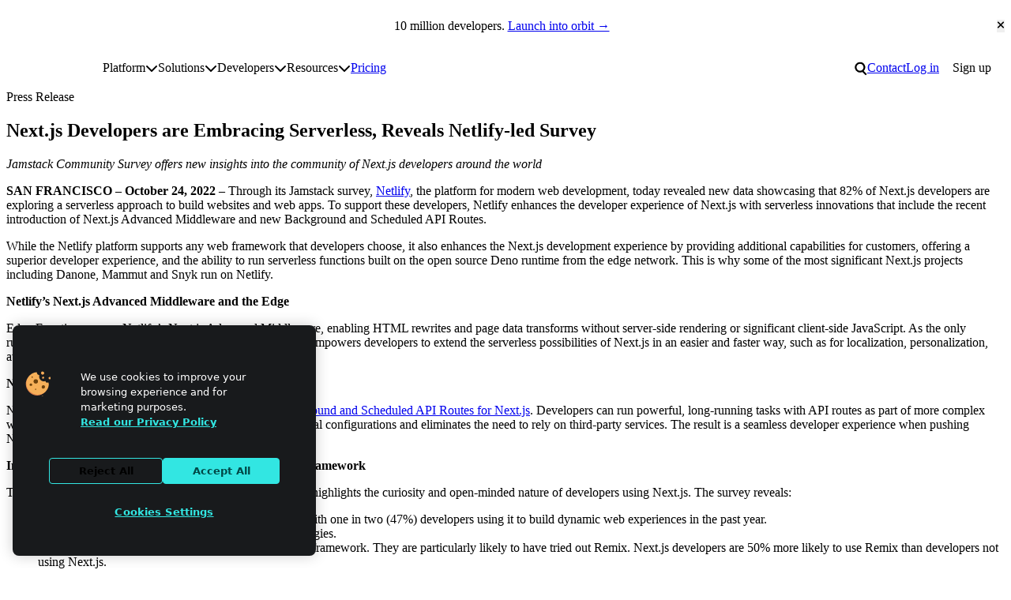

--- FILE ---
content_type: text/html; charset=UTF-8
request_url: https://www.netlify.com/press/nextjs-devs-embracing-serverless-reveals-survey/
body_size: 23132
content:
<!DOCTYPE html><html lang="en"> <head><meta charset="utf-8"><meta name="viewport" content="width=device-width"><meta name="generator" content="Astro v5.16.15"><!-- Page information --><title>Next.js Devs are Embracing Serverless, Reveals Netlify-led Survey</title><meta name="description" content="The Jamstack survey revealed new data showcasing that 82% of Next.js developers are exploring a serverless approach to build websites and web apps."><link rel="canonical" href="https://www.netlify.com/press/nextjs-devs-embracing-serverless-reveals-survey/"><!-- Favicons --><link rel="icon" href="/favicon/favicon.ico" sizes="32x32"><link rel="icon" href="/favicon/icon.svg" type="image/svg+xml"><link rel="apple-touch-icon" href="/favicon/apple-touch-icon.png"><link rel="manifest" href="/site.webmanifest" crossorigin="use-credentials"><meta name="apple-mobile-web-app-title" content="Netlify"><meta name="application-name" content="Netlify"><meta name="theme-color" content="#ffffff"><!-- Open Graph meta tags --><meta property="og:type" content="website"><meta property="og:title" content="Next.js Devs are Embracing Serverless, Reveals Netlify-led Survey"><meta property="og:description" content="The Jamstack survey revealed new data showcasing that 82% of Next.js developers are exploring a serverless approach to build websites and web apps."><meta property="og:image" content="https://cdn.sanity.io/images/o0o2tn5x/production/8bb5ebda66f2c7edf44da7c5e1587787b8bc33ef-1200x630.png"><!-- Twitter meta tags --><meta name="twitter:card" content="summary_large_image"><meta property="twitter:domain" content="netlify.com"><meta name="twitter:title" content="Next.js Devs are Embracing Serverless, Reveals Netlify-led Survey"><meta name="twitter:description" content="The Jamstack survey revealed new data showcasing that 82% of Next.js developers are exploring a serverless approach to build websites and web apps."><meta name="twitter:image" content="https://cdn.sanity.io/images/o0o2tn5x/production/8bb5ebda66f2c7edf44da7c5e1587787b8bc33ef-1200x630.png"><!-- Page assets --><link rel="preload" href="/fonts/pacaembu/PacaembuNetlify-Variable.woff2" as="font" type="font/woff2" crossorigin=""><!-- Third-party verification --><meta name="slack-app-id" content="A05P27DR8C8"><!-- Third-party scripts --><script>
  window.dataLayer = window.dataLayer || [];
  function gtag() {
    dataLayer.push(arguments);
  }

  gtag('consent', 'default', {
    ad_storage: 'denied',
    analytics_storage: 'denied',
    functionality_storage: 'denied',
    personalization_storage: 'denied',
    security_storage: 'denied',
    region: [
      'AT',
      'BE',
      'BG',
      'HR',
      'CY',
      'CZ',
      'DK',
      'EE',
      'FI',
      'FR',
      'DE',
      'EL',
      'HU',
      'IE',
      'IT',
      'LV',
      'LT',
      'LU',
      'MT',
      'NL',
      'PL',
      'PT',
      'RO',
      'SK',
      'SI',
      'ES',
      'SE',
      'UK',
    ],
  });

  gtag('consent', 'default', {
    ad_storage: 'granted',
    analytics_storage: 'granted',
    functionality_storage: 'granted',
    personalization_storage: 'granted',
    security_storage: 'granted',
  });

  function OptanonWrapper() {
    if (!OneTrust.IsAlertBoxClosed()) {
      document.body.classList.add('onetrust-alert-box-open');
    }

    OneTrust.OnConsentChanged(() => {
      if (OneTrust.IsAlertBoxClosed()) {
        document.body.classList.remove('onetrust-alert-box-open');
      }
    });
  }
</script> <!-- Google Tag Manager --><script>(function(){const id = "GTM-T7WNFLD";

  (function (w, d, s, l, i) {
    w[l] = w[l] || [];
    w[l].push({ 'gtm.start': new Date().getTime(), event: 'gtm.js' });
    var f = d.getElementsByTagName(s)[0],
      j = d.createElement(s),
      dl = l != 'dataLayer' ? '&l=' + l : '';
    j.async = true;
    j.src = 'https://www.googletagmanager.com/gtm.js?id=' + i + dl;
    f.parentNode.insertBefore(j, f);
  })(window, document, 'script', 'dataLayer', id);
})();</script><!-- End Google Tag Manager --><!-- Google Analytics (gtag.js) --><script>(function(){const id = "G-X2FMMZSSS9";

  function gtag(){dataLayer.push(arguments);}
  gtag('js', new Date());

  gtag('config', id);
})();</script><!-- End Google Analytics (gtag.js) --><!-- RSS Feeds --><link rel="alternate" type="application/rss+xml" title="Netlify Changelog" href="https://www.netlify.com/changelog/feed.xml"><!-- PageFind --><script>
  (async function () {
    try {
      window.pagefind = await import('https://www.netlify.com/pagefind/pagefind.js');
      await window.pagefind.options({
        mergeFilter: {
          site: 'www',
        },
        indexWeight: 1,
        ranking: {
          termFrequency: 0.2,
          termSimilarity: 1,
          termSaturation: 1,
        },
      });

      await window.pagefind.mergeIndex('https://docs.netlify.com/pagefind', {
        mergeFilter: {
          site: 'docs',
        },
        indexWeight: 2,
        ranking: {
          termFrequency: 0.2,
          termSimilarity: 1,
          termSaturation: 1,
        },
      });

      await window.pagefind.mergeIndex('https://developers.netlify.com/pagefind', {
        mergeFilter: {
          site: 'developers',
        },
        indexWeight: 1,
        ranking: {
          termFrequency: 0.2,
          termSimilarity: 1,
          termSaturation: 1,
        },
      });
    } catch (error) {
      console.error('Error fetching pagefind:', error);
    }
  })();
</script><script>
      (function () {
        const theme = localStorage.getItem('theme');
        theme && document.documentElement.setAttribute('data-theme', theme);
      })();
    </script><style>.post-header[data-astro-cid-3dgh3twt],.post-content[data-astro-cid-3dgh3twt],.post-footnotes[data-astro-cid-3dgh3twt]{--center-max: 80ch}.post-content[data-astro-cid-3dgh3twt]{margin-block-start:var(--space-3xl)}.post-footnotes[data-astro-cid-3dgh3twt]{border-block-start:1px solid var(--color-bg-3);padding-block-start:var(--space-m);margin-block-start:var(--space-m)}
</style>
<link rel="stylesheet" href="/_astro/convince-your-boss.DVcHU7Bn.css">
<link rel="stylesheet" href="/_astro/index.BB4Kd0JN.css">
<style>.hubspot-form-wrapper{--center-max: 35rem}.hs-form-booleancheckbox-display{display:flex;align-items:baseline;gap:var(--space-2xs)}.hs-form :where(.legal-consent-container,[class^=hs_notice_and_consent]){font-size:var(--step--1)}.hs-form .legal-consent-container .hs-form-booleancheckbox-display>span{margin-left:0}.hs-form-required{margin-inline-start:.1em;color:var(--color-text-invalid)}.hs-error-msg{font-size:.8em;color:var(--color-text-invalid)}.hs_error_rollup .hs-error-msgs{font-size:.8em;line-height:normal;color:var(--color-text-invalid);background-color:var(--color-bg-invalid);padding:var(--space-xs) var(--space-s);border-radius:var(--radius-m)}.hs-error-msg{display:block}.hs-form-field:not([hidden]){display:grid;gap:var(--space-3xs)}.hs-submit{--stack-space: var(--space-m)}.hs-submit input{width:100%}.hs-submit .button[data-type=primary]:hover,.hs-submit .button.button-primary:hover{background-color:var(--button-primary-bg-color-hover);border-color:var(--button-primary-bg-color-hover)}
.button{appearance:none;cursor:pointer;outline-offset:.25rem;position:relative;display:inline-flex;align-items:center;justify-content:center;gap:var(--space-xs);padding:.625rem 1.0625rem;font-size:var(--font-size-text-md);font-family:var(--font-family-display);font-weight:var(--font-weight-bold);line-height:var(--line-height-none);text-decoration:none;text-align:center;text-wrap:balance;color:var(--button-text-color, var(--button-primary-text-color));background-color:var(--button-bg-color, var(--button-primary-bg-color));border:2px solid var(--button-border-color, var(--button-primary-bg-color));border-radius:var(--radius-pill);transition:.2s cubic-bezier(.33,1,.68,1);transition-property:background-color,border-color}.button svg{flex:none;height:var(--button-icon-size, 1.4cap);width:auto;fill:currentColor}.button:active:not(:disabled){top:1px}.button:hover{background-color:var(--button-bg-color-hover, var(--button-primary-bg-color-hover));border-color:var(--button-border-color-hover, var(--button-primary-bg-color-hover))}.button:disabled{--button-bg-color: var(--color-disabled-bg);--button-border-color: var(--color-disabled-bg);--button-text-color: var(--color-disabled-text)}.button[data-button-variant=secondary]{--button-bg-color: var(--button-secondary-bg-color);--button-bg-color-hover: var(--button-secondary-bg-color-hover);--button-border-color: transparent;--button-border-color-hover: transparent;--button-text-color: var(--button-secondary-text-color)}.button[data-button-variant=ghost]{--button-bg-color: transparent;--button-bg-color-hover: var(--button-secondary-bg-color);--button-border-color: transparent;--button-border-color-hover: transparent;--button-text-color: var(--color-text)}.button[data-button-variant=outline]{--button-bg-color: transparent;--button-bg-color-hover: var(--button-outline-bg-color-hover);--button-border-color: var(--button-outline-stroke-color);--button-border-color-hover: var(--button-outline-stroke-color);--button-text-color: var(--button-outline-text-color)}
lite-youtube{background-color:#000;position:relative;display:block;contain:content;background-position:center center;background-size:cover;cursor:pointer;max-width:720px}lite-youtube:before{content:attr(data-title);display:block;position:absolute;top:0;background-image:linear-gradient(180deg,#000000ab,#0000008a 14%,#00000026 54%,#0000000d 72%,#0000 94%);height:99px;width:100%;font-family:YouTube Noto,Roboto,Arial,Helvetica,sans-serif;color:#eee;text-shadow:0 0 2px rgba(0,0,0,.5);font-size:18px;padding:25px 20px;overflow:hidden;white-space:nowrap;text-overflow:ellipsis;box-sizing:border-box}lite-youtube:hover:before{color:#fff}lite-youtube:after{content:"";display:block;padding-bottom:56.25%}lite-youtube>iframe{width:100%;height:100%;position:absolute;top:0;left:0;border:0}lite-youtube>.lyt-playbtn{display:block;width:100%;height:100%;background:no-repeat center/68px 48px;background-image:url('data:image/svg+xml;utf8,<svg xmlns="http://www.w3.org/2000/svg" viewBox="0 0 68 48"><path d="M66.52 7.74c-.78-2.93-2.49-5.41-5.42-6.19C55.79.13 34 0 34 0S12.21.13 6.9 1.55c-2.93.78-4.63 3.26-5.42 6.19C.06 13.05 0 24 0 24s.06 10.95 1.48 16.26c.78 2.93 2.49 5.41 5.42 6.19C12.21 47.87 34 48 34 48s21.79-.13 27.1-1.55c2.93-.78 4.64-3.26 5.42-6.19C67.94 34.95 68 24 68 24s-.06-10.95-1.48-16.26z" fill="red"/><path d="M45 24 27 14v20" fill="white"/></svg>');position:absolute;cursor:pointer;z-index:1;filter:grayscale(100%);transition:filter .1s cubic-bezier(0,0,.2,1);border:0}lite-youtube:hover>.lyt-playbtn,lite-youtube .lyt-playbtn:focus{filter:none}lite-youtube.lyt-activated{cursor:unset}lite-youtube.lyt-activated:before,lite-youtube.lyt-activated>.lyt-playbtn{opacity:0;pointer-events:none}.lyt-visually-hidden{clip:rect(0 0 0 0);clip-path:inset(50%);height:1px;overflow:hidden;position:absolute;white-space:nowrap;width:1px}lite-youtube>iframe{all:unset!important;width:100%!important;height:100%!important;position:absolute!important;inset:0!important;border:0!important}
</style></head> <body> <noscript><iframe src="https://www.googletagmanager.com/ns.html?id=GTM-T7WNFLD" height="0" width="0" style="display:none;visibility:hidden"></iframe></noscript>  <header class="site-header"> <script id="announcement-render" data-announcement-url="https://www.netlify.com/10m">
  (function () {
    const storageUrl = localStorage.getItem('Netlify_hide-announcement-bar');
    const scriptTarget = document.querySelector('#announcement-render');

    if (!scriptTarget) return;

    const url = scriptTarget.getAttribute('data-announcement-url');
    const hideAfter = scriptTarget.getAttribute('data-announcement-hide-after');

    function isExpired(date) {
      if (!date) return;
      let hideAfterSplit = date.split(/[^\d]/).map((entry) => parseInt(entry, 10));
      let compareDate = new Date(hideAfterSplit[0], hideAfterSplit[1] - 1, hideAfterSplit[2] + 1);
      return compareDate && new Date() > compareDate;
    }

    if (storageUrl === url || isExpired(hideAfter)) {
      document.documentElement.setAttribute('data-announcement-state', 'hidden');
    }
  })();
</script> <div class="announcement-bar" data-href="https://www.netlify.com/10m" data-astro-cid-o54ltyzl> <p data-astro-cid-o54ltyzl><span data-astro-cid-o54ltyzl>10 million developers.</span> <a href="https://www.netlify.com/10m" class="announcement-bar-link" id="cta-header-announcementBar" data-astro-cid-o54ltyzl>Launch into orbit →</a></p> <button class="close" type="reset" id="cta-header-announcementBar-close" data-astro-cid-o54ltyzl> <span class="visually-hidden" data-astro-cid-o54ltyzl>Close announcement bar</span> <svg width="0.75em" height="1em" aria-hidden="true" style="--button-icon-size: 1.25rem" data-astro-cid-o54ltyzl="true" data-icon="close">   <symbol id="ai:local:close" viewBox="0 0 384 512"><path fill="currentcolor" d="M342.6 150.6c12.5-12.5 12.5-32.8 0-45.3s-32.8-12.5-45.3 0L192 210.7 86.6 105.4c-12.5-12.5-32.8-12.5-45.3 0s-12.5 32.8 0 45.3L146.7 256 41.4 361.4c-12.5 12.5-12.5 32.8 0 45.3s32.8 12.5 45.3 0L192 301.3l105.4 105.3c12.5 12.5 32.8 12.5 45.3 0s12.5-32.8 0-45.3L237.3 256z"/></symbol><use href="#ai:local:close"></use>  </svg> </button> </div> <script type="module">(function(){const e=document.querySelector(".announcement-bar"),n=document.querySelector(".announcement-bar > .close");if(!e||!n)return;const r=e.getAttribute("data-href");new ResizeObserver(([t])=>{document.body.style.setProperty("--announcement-bar-height",`${t.borderBoxSize[0].blockSize}px`)}).observe(e),n.addEventListener("click",t=>{t.preventDefault(),r&&localStorage.setItem("Netlify_hide-announcement-bar",r),e.setAttribute("hidden","true")})})();</script>   <section class="wrapper l-breakout"> <script type="module" src="/_astro/SiteNavigationSubmenu.astro_astro_type_script_index_0_lang.7KS8BDGF.js"></script><style>astro-island,astro-slot,astro-static-slot{display:contents}</style><script>(()=>{var e=async t=>{await(await t())()};(self.Astro||(self.Astro={})).only=e;window.dispatchEvent(new Event("astro:only"));})();</script><script>(()=>{var A=Object.defineProperty;var g=(i,o,a)=>o in i?A(i,o,{enumerable:!0,configurable:!0,writable:!0,value:a}):i[o]=a;var d=(i,o,a)=>g(i,typeof o!="symbol"?o+"":o,a);{let i={0:t=>m(t),1:t=>a(t),2:t=>new RegExp(t),3:t=>new Date(t),4:t=>new Map(a(t)),5:t=>new Set(a(t)),6:t=>BigInt(t),7:t=>new URL(t),8:t=>new Uint8Array(t),9:t=>new Uint16Array(t),10:t=>new Uint32Array(t),11:t=>1/0*t},o=t=>{let[l,e]=t;return l in i?i[l](e):void 0},a=t=>t.map(o),m=t=>typeof t!="object"||t===null?t:Object.fromEntries(Object.entries(t).map(([l,e])=>[l,o(e)]));class y extends HTMLElement{constructor(){super(...arguments);d(this,"Component");d(this,"hydrator");d(this,"hydrate",async()=>{var b;if(!this.hydrator||!this.isConnected)return;let e=(b=this.parentElement)==null?void 0:b.closest("astro-island[ssr]");if(e){e.addEventListener("astro:hydrate",this.hydrate,{once:!0});return}let c=this.querySelectorAll("astro-slot"),n={},h=this.querySelectorAll("template[data-astro-template]");for(let r of h){let s=r.closest(this.tagName);s!=null&&s.isSameNode(this)&&(n[r.getAttribute("data-astro-template")||"default"]=r.innerHTML,r.remove())}for(let r of c){let s=r.closest(this.tagName);s!=null&&s.isSameNode(this)&&(n[r.getAttribute("name")||"default"]=r.innerHTML)}let p;try{p=this.hasAttribute("props")?m(JSON.parse(this.getAttribute("props"))):{}}catch(r){let s=this.getAttribute("component-url")||"<unknown>",v=this.getAttribute("component-export");throw v&&(s+=` (export ${v})`),console.error(`[hydrate] Error parsing props for component ${s}`,this.getAttribute("props"),r),r}let u;await this.hydrator(this)(this.Component,p,n,{client:this.getAttribute("client")}),this.removeAttribute("ssr"),this.dispatchEvent(new CustomEvent("astro:hydrate"))});d(this,"unmount",()=>{this.isConnected||this.dispatchEvent(new CustomEvent("astro:unmount"))})}disconnectedCallback(){document.removeEventListener("astro:after-swap",this.unmount),document.addEventListener("astro:after-swap",this.unmount,{once:!0})}connectedCallback(){if(!this.hasAttribute("await-children")||document.readyState==="interactive"||document.readyState==="complete")this.childrenConnectedCallback();else{let e=()=>{document.removeEventListener("DOMContentLoaded",e),c.disconnect(),this.childrenConnectedCallback()},c=new MutationObserver(()=>{var n;((n=this.lastChild)==null?void 0:n.nodeType)===Node.COMMENT_NODE&&this.lastChild.nodeValue==="astro:end"&&(this.lastChild.remove(),e())});c.observe(this,{childList:!0}),document.addEventListener("DOMContentLoaded",e)}}async childrenConnectedCallback(){let e=this.getAttribute("before-hydration-url");e&&await import(e),this.start()}async start(){let e=JSON.parse(this.getAttribute("opts")),c=this.getAttribute("client");if(Astro[c]===void 0){window.addEventListener(`astro:${c}`,()=>this.start(),{once:!0});return}try{await Astro[c](async()=>{let n=this.getAttribute("renderer-url"),[h,{default:p}]=await Promise.all([import(this.getAttribute("component-url")),n?import(n):()=>()=>{}]),u=this.getAttribute("component-export")||"default";if(!u.includes("."))this.Component=h[u];else{this.Component=h;for(let f of u.split("."))this.Component=this.Component[f]}return this.hydrator=p,this.hydrate},e,this)}catch(n){console.error(`[astro-island] Error hydrating ${this.getAttribute("component-url")}`,n)}}attributeChangedCallback(){this.hydrate()}}d(y,"observedAttributes",["props"]),customElements.get("astro-island")||customElements.define("astro-island",y)}})();</script> <nav id="site-nav" class="site-navigation" aria-labelledby="site-nav-label" data-astro-cid-2ioqeek6> <h2 id="site-nav-label" class="visually-hidden" data-astro-cid-2ioqeek6>Site navigation</h2> <a id="mainNav-netlifyLogo" href="/" data-astro-cid-jwiz4kkf> <span class="visually-hidden" data-astro-cid-jwiz4kkf>Go to homepage</span> <svg xmlns="http://www.w3.org/2000/svg" viewBox="0 0 512 209" fill="none" aria-hidden="true" data-astro-cid-jwiz4kkf> <g clip-path="url(#clip0_235_8)" data-astro-cid-jwiz4kkf> <path d="M117.436 207.036V154.604L118.529 153.51H129.452L130.545 154.604V207.036L129.452 208.13H118.529L117.436 207.036Z" class="spark" data-astro-cid-jwiz4kkf></path> <path d="M117.436 53.5225V1.09339L118.529 0H129.452L130.545 1.09339V53.5225L129.452 54.6159H118.529L117.436 53.5225Z" class="spark" data-astro-cid-jwiz4kkf></path> <path d="M69.9539 169.238H68.4094L60.6869 161.512V159.967L78.7201 141.938L86.8976 141.942L87.9948 143.031V151.209L69.9539 169.238Z" class="spark" data-astro-cid-jwiz4kkf></path> <path d="M69.9462 38.8917H68.4017L60.6792 46.6181V48.1626L78.7124 66.192L86.8899 66.1882L87.9871 65.0986V56.9212L69.9462 38.8917Z" class="spark" data-astro-cid-jwiz4kkf></path> <path d="M1.09339 97.5104H75.3711L76.4645 98.6038V109.526L75.3711 110.62H1.09339L0 109.526V98.6038L1.09339 97.5104Z" class="spark" data-astro-cid-jwiz4kkf></path> <path d="M440.999 97.5104H510.91L512.004 98.6038V109.526L510.91 110.62H436.633L435.539 109.526L439.905 98.6038L440.999 97.5104Z" class="spark" data-astro-cid-jwiz4kkf></path> <path d="M212.056 108.727L210.963 109.821H177.079L175.986 110.914C175.986 113.101 178.173 119.657 186.916 119.657C190.196 119.657 193.472 118.564 194.566 116.377L195.659 115.284H208.776L209.869 116.377C208.776 122.934 203.313 132.774 186.916 132.774C168.336 132.774 159.589 119.657 159.589 104.357C159.589 89.0576 168.332 75.9408 185.822 75.9408C203.313 75.9408 212.056 89.0576 212.056 104.357V108.731V108.727ZM195.659 97.7971C195.659 96.7037 194.566 89.0538 185.822 89.0538C177.079 89.0538 175.986 96.7037 175.986 97.7971L177.079 98.8905H194.566L195.659 97.7971Z" class="text" data-astro-cid-jwiz4kkf></path> <path d="M242.66 115.284C242.66 117.47 243.753 118.564 245.94 118.564H255.776L256.87 119.657V130.587L255.776 131.681H245.94C236.103 131.681 227.36 127.307 227.36 115.284V91.2368L226.266 90.1434H218.617L217.523 89.05V78.1199L218.617 77.0265H226.266L227.36 75.9332V66.0965L228.453 65.0031H241.57L242.663 66.0965V75.9332L243.757 77.0265H255.78L256.874 78.1199V89.05L255.78 90.1434H243.757L242.663 91.2368V115.284H242.66Z" class="text" data-astro-cid-jwiz4kkf></path> <path d="M283.1 131.681H269.983L268.889 130.587V56.2636L269.983 55.1702H283.1L284.193 56.2636V130.587L283.1 131.681Z" class="text" data-astro-cid-jwiz4kkf></path> <path d="M312.61 68.2871H299.493L298.399 67.1937V56.2636L299.493 55.1702H312.61L313.703 56.2636V67.1937L312.61 68.2871ZM312.61 131.681H299.493L298.399 130.587V78.1237L299.493 77.0304H312.61L313.703 78.1237V130.587L312.61 131.681Z" class="text" data-astro-cid-jwiz4kkf></path> <path d="M363.98 56.2636V67.1937L362.886 68.2871H353.05C350.863 68.2871 349.769 69.3805 349.769 71.5672V75.9408L350.863 77.0342H361.793L362.886 78.1276V89.0576L361.793 90.151H350.863L349.769 91.2444V130.591L348.676 131.684H335.559L334.466 130.591V91.2444L333.372 90.151H325.723L324.629 89.0576V78.1276L325.723 77.0342H333.372L334.466 75.9408V71.5672C334.466 59.5438 343.209 55.1702 353.046 55.1702H362.882L363.976 56.2636H363.98Z" class="text" data-astro-cid-jwiz4kkf></path> <path d="M404.42 132.774C400.046 143.704 395.677 150.261 380.373 150.261H374.906L373.813 149.167V138.237L374.906 137.144H380.373C385.836 137.144 386.929 136.05 388.023 132.77V131.677L370.536 89.05V78.1199L371.63 77.0265H381.466L382.56 78.1199L395.677 115.284H396.77L409.887 78.1199L410.98 77.0265H420.817L421.91 78.1199V89.05L404.424 132.77L404.42 132.774Z" class="text" data-astro-cid-jwiz4kkf></path> <path d="M135.454 131.681L134.361 130.587L134.368 98.9172C134.368 93.4541 132.22 89.2182 125.625 89.0806C122.234 88.9926 118.354 89.0729 114.209 89.2488L113.59 89.8834L113.598 130.587L112.504 131.681H99.3913L98.2979 130.587V77.5388L99.3913 76.4454L128.901 76.1778C143.685 76.1778 149.668 86.3356 149.668 97.8009V130.587L148.575 131.681H135.454Z" class="text" data-astro-cid-jwiz4kkf></path> </g> <defs data-astro-cid-jwiz4kkf> <clipPath id="clip0_235_8" data-astro-cid-jwiz4kkf> <rect width="512" height="208.126" fill="white" data-astro-cid-jwiz4kkf></rect> </clipPath> </defs> </svg> </a>  <a class="skip-to-content" href="#main" data-astro-cid-2ioqeek6>Skip to content</a> <ul data-variant="compact" class="menu" role="list" data-astro-cid-2ioqeek6> <li data-astro-cid-2ioqeek6> <button id="main-nav-compact-search" class="site-search-toggle" data-ntl-search-toggle class="search-toggle" data-astro-cid-3dk7mn5f> <span class="visually-hidden" data-astro-cid-3dk7mn5f>Search</span> <svg width="16" height="20" aria-hidden="true" data-astro-cid-3dk7mn5f="true" data-icon="search">   <symbol id="ai:local:search" viewBox="0 0 22 24"><path fill="currentcolor" d="M9.413.473a9.081 9.081 0 0 1 6.454 15.47l5.526 5.524-2.122 2.121-5.872-5.872A9.081 9.081 0 1 1 9.413.472m0 3a6.081 6.081 0 1 0 0 12.162 6.081 6.081 0 0 0 0-12.162"/></symbol><use href="#ai:local:search"></use>  </svg> </button>  </li> <li data-astro-cid-2ioqeek6> <a id="main-nav-compact-login" href="https://app.netlify.com/login" data-astro-cid-2ioqeek6> Log in </a> </li> </ul> <button id="main-nav-compact-hamburger" type="button" class="nav-toggle" aria-expanded="false" aria-controls="main-menu" data-site-nav-toggle data-astro-cid-qsvltxvz> <span class="visually-hidden" data-astro-cid-qsvltxvz>Toggle main menu</span> <svg width="1.24em" height="1em" aria-hidden="true" data-astro-cid-qsvltxvz="true" data-icon="menu">   <symbol id="ai:local:menu" viewBox="0 0 31 25"><path fill="currentcolor" d="M.581.719h30v4h-30zm0 10h30v4h-30zm0 10h30v4h-30z"/></symbol><use href="#ai:local:menu"></use>  </svg> </button>  <ul class="menu" role="list" data-astro-cid-2ioqeek6> <li class="has-submenu" data-astro-cid-2ioqeek6> <span id="main-nav-platform" data-astro-cid-2ioqeek6>Platform</span> <submenu-utils data-astro-cid-sdvpe5d5="true"> <button class="submenu-toggle" aria-haspopup="true" aria-expanded="false" data-astro-cid-sdvpe5d5> <span class="visually-hidden" data-astro-cid-sdvpe5d5>Toggle platform submenu</span> <svg width="1em" height="1em" aria-hidden="true" data-astro-cid-sdvpe5d5="true" data-icon="chevron">   <symbol id="ai:local:chevron" viewBox="0 0 512 512"><path fill="currentcolor" d="M233.4 406.6c12.5 12.5 32.8 12.5 45.3 0l192-192c12.5-12.5 12.5-32.8 0-45.3s-32.8-12.5-45.3 0L256 338.7 86.6 169.4c-12.5-12.5-32.8-12.5-45.3 0s-12.5 32.8 0 45.3l192 192z"/></symbol><use href="#ai:local:chevron"></use>  </svg> </button> <div id="platform-submenu" class="submenu" data-astro-cid-sdvpe5d5> <div class="section l-stack" data-astro-cid-sdvpe5d5> <h3 data-astro-cid-sdvpe5d5>The Netlify Platform</h3> <p><strong>Your app, live instantly.</strong> From AI tools or Git to global deployment in seconds. Everything included.</p> <ul class="l-stack" role="list" data-astro-cid-sdvpe5d5> <li data-astro-cid-sdvpe5d5>  <a id="nav-explore-the-platform" href="/platform/" data-astro-cid-sdvpe5d5> Explore the platform </a> </li> </ul> </div><div class="section l-stack" data-astro-cid-sdvpe5d5> <h3 data-astro-cid-sdvpe5d5>Key Features</h3>  <ul class="l-stack" role="list" data-astro-cid-sdvpe5d5> <li data-astro-cid-sdvpe5d5>  <a id="nav-deploy-previews" href="/platform/core/deploy-previews/" data-astro-cid-sdvpe5d5> Deploy Previews </a> </li><li data-astro-cid-sdvpe5d5>  <a id="nav-agent-runners" href="/platform/agent-runners/" data-astro-cid-sdvpe5d5> Agent Runners </a> </li><li data-astro-cid-sdvpe5d5>  <a id="nav-ai-gateway" href="https://docs.netlify.com/build/ai-gateway/overview/" data-astro-cid-sdvpe5d5> AI Gateway </a> </li><li data-astro-cid-sdvpe5d5>  <a id="nav-functions" href="/platform/core/functions/" data-astro-cid-sdvpe5d5> Functions </a> </li><li data-astro-cid-sdvpe5d5>  <a id="nav-storage" href="/platform/storage/" data-astro-cid-sdvpe5d5> Storage </a> </li><li data-astro-cid-sdvpe5d5>  <a id="nav-observability" href="/platform/observability/" data-astro-cid-sdvpe5d5> Observability </a> </li><li data-astro-cid-sdvpe5d5>  <a id="nav-security" href="/security/" data-astro-cid-sdvpe5d5> Security </a> </li><li data-astro-cid-sdvpe5d5>  <a id="nav-edge-network" href="/platform/core/edge/" data-astro-cid-sdvpe5d5> Edge network </a> </li> </ul> </div> </div> </submenu-utils>   </li><li class="has-submenu" data-astro-cid-2ioqeek6> <span id="main-nav-solutions" data-astro-cid-2ioqeek6>Solutions</span> <submenu-utils data-astro-cid-sdvpe5d5="true"> <button class="submenu-toggle" aria-haspopup="true" aria-expanded="false" data-astro-cid-sdvpe5d5> <span class="visually-hidden" data-astro-cid-sdvpe5d5>Toggle solutions submenu</span> <svg width="1em" height="1em" viewBox="0 0 512 512" aria-hidden="true" data-astro-cid-sdvpe5d5="true" data-icon="chevron">   <use href="#ai:local:chevron"></use>  </svg> </button> <div id="solutions-submenu" class="submenu" data-astro-cid-sdvpe5d5> <div class="section l-stack" data-astro-cid-sdvpe5d5> <h3 data-astro-cid-sdvpe5d5>Why Netlify?</h3>  <ul class="l-stack" role="list" data-astro-cid-sdvpe5d5> <li data-astro-cid-sdvpe5d5>  <a id="nav-customers" href="/customers/" data-astro-cid-sdvpe5d5> Customers </a> </li><li data-astro-cid-sdvpe5d5>  <a id="nav-agent-experience" href="/agent-experience/" data-astro-cid-sdvpe5d5> Agent Experience </a> </li><li data-astro-cid-sdvpe5d5>  <a id="nav-partner-directory" href="/agency-directory/" data-astro-cid-sdvpe5d5> Partner directory </a> </li> </ul> </div><div class="section l-stack" data-astro-cid-sdvpe5d5> <h3 data-astro-cid-sdvpe5d5>Use Cases</h3>  <ul class="l-stack" role="list" data-astro-cid-sdvpe5d5> <li data-astro-cid-sdvpe5d5>  <a id="nav-code-agents" href="/solutions/code-agents/" data-astro-cid-sdvpe5d5> Code Agents </a> </li><li data-astro-cid-sdvpe5d5>  <a id="nav-company-websites" href="/for/company-websites/" data-astro-cid-sdvpe5d5> Company Websites </a> </li><li data-astro-cid-sdvpe5d5>  <a id="nav-e-commerce" href="/for/ecommerce/" data-astro-cid-sdvpe5d5> E-commerce </a> </li><li data-astro-cid-sdvpe5d5>  <a id="nav-web-apps" href="/for/web-applications/" data-astro-cid-sdvpe5d5> Web Apps </a> </li><li data-astro-cid-sdvpe5d5>  <a id="nav-large-sites" href="/blog/2020/06/16/building-large-sites-on-netlify/" data-astro-cid-sdvpe5d5> Large Sites </a> </li> </ul> </div><div class="section l-stack" data-astro-cid-sdvpe5d5>  <p><strong>Don’t see your solution? </strong>We can help. <a href="https://www.netlify.com/enterprise/contact/?attr=homepage&ref=&id=nav-solutions-chat-with-netlify-expert">Chat with a Netlify expert</a></p>  </div> </div> </submenu-utils>   </li><li class="has-submenu" data-astro-cid-2ioqeek6> <span id="main-nav-developers" data-astro-cid-2ioqeek6>Developers</span> <submenu-utils data-astro-cid-sdvpe5d5="true"> <button class="submenu-toggle" aria-haspopup="true" aria-expanded="false" data-astro-cid-sdvpe5d5> <span class="visually-hidden" data-astro-cid-sdvpe5d5>Toggle developers submenu</span> <svg width="1em" height="1em" viewBox="0 0 512 512" aria-hidden="true" data-astro-cid-sdvpe5d5="true" data-icon="chevron">   <use href="#ai:local:chevron"></use>  </svg> </button> <div id="developers-submenu" class="submenu" data-astro-cid-sdvpe5d5> <div class="section l-stack" data-astro-cid-sdvpe5d5> <h3 data-astro-cid-sdvpe5d5>Where to start</h3>  <ul class="l-stack" role="list" data-astro-cid-sdvpe5d5> <li data-astro-cid-sdvpe5d5>  <a id="nav-docs" href="https://docs.netlify.com/" data-astro-cid-sdvpe5d5> Docs </a> </li><li data-astro-cid-sdvpe5d5>  <a id="nav-developer-guides" href="https://developers.netlify.com/" data-astro-cid-sdvpe5d5> Developer guides </a> </li><li data-astro-cid-sdvpe5d5>  <a id="nav-templates" href="/integrations/templates/" data-astro-cid-sdvpe5d5> Templates </a> </li><li data-astro-cid-sdvpe5d5>  <a id="nav-integrations" href="/integrations/" data-astro-cid-sdvpe5d5> Integrations </a> </li><li data-astro-cid-sdvpe5d5>  <a id="nav-build-with-ai" href="https://docs.netlify.com/welcome/build-with-ai/overview/" data-astro-cid-sdvpe5d5> Build with AI </a> </li> </ul> </div><div class="section l-stack" data-astro-cid-sdvpe5d5> <h3 data-astro-cid-sdvpe5d5>Project kickstarts</h3>  <ul class="l-stack" role="list" data-astro-cid-sdvpe5d5> <li data-astro-cid-sdvpe5d5> <svg width="0.8em" height="1em" aria-hidden="true" data-astro-cid-sdvpe5d5="true" data-icon="astro">   <symbol id="ai:local:astro" viewBox="0 0 85 107"><path fill="currentColor" d="M27.59 91.137c-4.834-4.42-6.246-13.704-4.232-20.43 3.492 4.241 8.33 5.584 13.342 6.343 7.737 1.17 15.336.732 22.523-2.804.822-.405 1.582-.943 2.48-1.489.675 1.957.85 3.932.615 5.943-.573 4.896-3.01 8.678-6.885 11.545-1.55 1.147-3.19 2.172-4.79 3.253-4.917 3.323-6.247 7.22-4.4 12.888.044.139.084.277.183.614-2.51-1.124-4.344-2.76-5.742-4.911-1.475-2.27-2.177-4.78-2.214-7.498-.019-1.322-.019-2.656-.197-3.96-.434-3.178-1.926-4.601-4.737-4.683-2.884-.084-5.166 1.699-5.771 4.507-.046.216-.113.429-.18.68zM0 69.587s14.314-6.973 28.668-6.973L39.49 29.12c.405-1.62 1.588-2.72 2.924-2.72s2.518 1.1 2.924 2.72L56.16 62.614c17 0 28.668 6.973 28.668 6.973S60.514 3.352 60.467 3.219C59.769 1.261 58.591 0 57.003 0H27.827c-1.588 0-2.718 1.261-3.464 3.22C24.311 3.35 0 69.586 0 69.586"/></symbol><use href="#ai:local:astro"></use>  </svg> <a id="nav-astro" href="https://docs.netlify.com/frameworks/astro/" data-astro-cid-sdvpe5d5> Astro </a> </li><li data-astro-cid-sdvpe5d5> <svg width="1em" height="1em" aria-hidden="true" data-astro-cid-sdvpe5d5="true" data-icon="tanstack">   <symbol id="ai:local:tanstack" viewBox="0 0 30 30"><g fill="none"><defs><path id="b" fill="#fff" d="M15 30c8.284 0 15-6.716 15-15S23.284 0 15 0 0 6.716 0 15s6.716 15 15 15"/></defs><g clip-path="url(#a)"><mask id="c" width="30" height="30" x="0" y="0" maskUnits="userSpaceOnUse" style="mask-type:luminance"><use href="#b"/></mask><g mask="url(#c)"><path stroke="currentColor" stroke-width="1.185" d="M9.74 20.847a11.9 11.9 0 0 0-5.498-1.32c-5.942 0-10.759 4.212-10.759 9.407"/></g><mask id="d" width="30" height="30" x="0" y="0" maskUnits="userSpaceOnUse" style="mask-type:luminance"><use href="#b"/></mask><g mask="url(#d)"><path stroke="currentColor" stroke-width="1.185" d="M8.185 21.98a12.1 12.1 0 0 0-3.943-.652c-5.942 0-10.759 4.212-10.759 9.407"/></g><mask id="e" width="30" height="30" x="0" y="0" maskUnits="userSpaceOnUse" style="mask-type:luminance"><use href="#b"/></mask><g mask="url(#e)"><path stroke="currentColor" stroke-width="1.185" d="M6.93 23.33c-.86-.193-1.76-.295-2.688-.295-5.942 0-10.759 4.21-10.759 9.406"/></g><mask id="f" width="30" height="30" x="0" y="0" maskUnits="userSpaceOnUse" style="mask-type:luminance"><use href="#b"/></mask><g mask="url(#f)"><path stroke="currentColor" stroke-width="1.185" d="M36.517 28.934c0-5.195-4.817-9.406-10.759-9.406-1.979 0-3.833.467-5.426 1.282"/></g><mask id="g" width="30" height="30" x="0" y="0" maskUnits="userSpaceOnUse" style="mask-type:luminance"><use href="#b"/></mask><g mask="url(#g)"><path stroke="currentColor" stroke-width="1.185" d="M36.517 30.735c0-5.195-4.817-9.407-10.759-9.407-1.412 0-2.76.238-3.996.67"/></g><mask id="h" width="30" height="30" x="0" y="0" maskUnits="userSpaceOnUse" style="mask-type:luminance"><use href="#b"/></mask><g mask="url(#h)"><path stroke="currentColor" stroke-width="1.185" d="M36.517 32.44c0-5.194-4.817-9.405-10.759-9.405-.886 0-1.747.093-2.57.27"/></g><mask id="i" width="30" height="30" x="0" y="0" maskUnits="userSpaceOnUse" style="mask-type:luminance"><use href="#b"/></mask><g mask="url(#i)"><path stroke="currentColor" stroke-width="1.185" d="M15 48.318c6.635 0 12.014-6.451 12.014-14.408S21.635 19.502 15 19.502 2.986 25.952 2.986 33.91 8.365 48.318 15 48.318Z"/></g><mask id="j" width="30" height="30" x="0" y="0" maskUnits="userSpaceOnUse" style="mask-type:luminance"><use href="#b"/></mask><g mask="url(#j)"><path stroke="currentColor" stroke-width="1.09" d="M26.8 9.076a4.834 4.834 0 1 0 0-9.669 4.834 4.834 0 0 0 0 9.669Z"/></g><mask id="k" width="30" height="30" x="0" y="0" maskUnits="userSpaceOnUse" style="mask-type:luminance"><use href="#b"/></mask><g mask="url(#k)"><path fill="currentColor" d="M20.284 4.17a.284.284 0 1 1 0 .57h-1.421a.284.284 0 0 1 0-.57z"/></g><mask id="l" width="30" height="30" x="0" y="0" maskUnits="userSpaceOnUse" style="mask-type:luminance"><use href="#b"/></mask><g mask="url(#l)"><path fill="currentColor" d="M18.774 2.738a.284.284 0 0 1 .336-.22l1.256.26a.284.284 0 0 1-.116.557l-1.256-.26a.284.284 0 0 1-.22-.337"/></g><mask id="m" width="30" height="30" x="0" y="0" maskUnits="userSpaceOnUse" style="mask-type:luminance"><use href="#b"/></mask><g mask="url(#m)"><path fill="currentColor" d="M20.35 5.697a.284.284 0 1 1 .152.549l-1.374.379a.284.284 0 1 1-.151-.548l1.374-.38Z"/></g><mask id="n" width="30" height="30" x="0" y="0" maskUnits="userSpaceOnUse" style="mask-type:luminance"><use href="#b"/></mask><g mask="url(#n)"><path fill="currentColor" d="M20.955 7.238a.284.284 0 0 1 .27.5l-1.137.616a.284.284 0 1 1-.27-.5z"/></g><mask id="o" width="30" height="30" x="0" y="0" maskUnits="userSpaceOnUse" style="mask-type:luminance"><use href="#b"/></mask><g mask="url(#o)"><path fill="currentColor" d="M21.842 8.467a.284.284 0 0 1 .392.412l-.948.9a.284.284 0 1 1-.392-.412z"/></g><mask id="p" width="30" height="30" x="0" y="0" maskUnits="userSpaceOnUse" style="mask-type:luminance"><use href="#b"/></mask><g mask="url(#p)"><path fill="currentColor" d="M23.092 9.52a.284.284 0 1 1 .486.295l-.655 1.083a.284.284 0 1 1-.487-.294z"/></g><mask id="q" width="30" height="30" x="0" y="0" maskUnits="userSpaceOnUse" style="mask-type:luminance"><use href="#b"/></mask><g mask="url(#q)"><path fill="currentColor" d="M24.728 10.367a.284.284 0 1 1 .544.166l-.356 1.162a.284.284 0 1 1-.543-.167z"/></g><mask id="r" width="30" height="30" x="0" y="0" maskUnits="userSpaceOnUse" style="mask-type:luminance"><use href="#b"/></mask><g mask="url(#r)"><path fill="currentColor" d="M26.795 10.498a.284.284 0 0 1 .29.278l.024 1.161a.284.284 0 0 1-.569.012l-.023-1.161a.284.284 0 0 1 .278-.29"/></g><path stroke="currentColor" stroke-width="1.185" d="M15 29.408c7.957 0 14.408-6.45 14.408-14.408S22.958.592 15 .592.592 7.042.592 15 7.042 29.408 15 29.408Z"/><mask id="s" width="30" height="30" x="0" y="0" maskUnits="userSpaceOnUse" style="mask-type:luminance"><use href="#b"/></mask><g mask="url(#s)"><path fill="currentColor" fill-rule="evenodd" d="M10.615 9.113c.413 1.748.493 1.698.877 4.802s.137 3.865 0 5.871l2.463-.538c-.77-2.78-.95-3.97-1.533-6.175q-.584-2.205-1.322-3.96-.21-.552-.36-.535-.192.022-.125.535" clip-rule="evenodd"/><path fill="currentColor" d="m14.066 5.024-.099.308a6.2 6.2 0 0 1-.472 1.127l-.016.028h.003a3.9 3.9 0 0 1 1.668.23l.038.013c1.587.587 2.47 1.62 2.61 3.077l.031.327-.322-.063-2.224-.434-.03-.006.026.032a6.5 6.5 0 0 1 1.467 3.466l.005.046.04.362-.35-.1c-1.882-.533-3.23-1.266-4.04-2.208a19 19 0 0 1-1.594-2.145l-.026-.04v.023q-.04 1.71-.313 2.768l-.008.031c-.237.898-1.035 2.274-2.397 4.15l-.292.402-.142-.477q-.67-2.266-.376-4.173l.003-.024q-.835.752-2.06 1.809l-.045.04-.396.34-.01-.522c-.046-2.439.53-4.061 1.754-4.84q.334-.21.705-.36l.028-.01-.01-.006a7 7 0 0 1-1.078-.878l-.032-.03-.237-.23.288-.161c1.063-.59 2.004-.746 2.813-.448.442.162.83.43 1.167.768q.1.102.19.206l.02.025.005-.023c.133-.743.49-1.316 1.071-1.707l.023-.015q1.111-.729 2.29-.69zm-5.26 1.884c-.585-.216-1.282-.134-2.097.257l-.007.003.016.014q.679.612 1.207.836l.022.01.67.277-.7.186a4 4 0 0 0-1.155.495c-.967.614-1.483 1.901-1.526 3.883v.001l.036-.03q1.37-1.19 2.192-1.946l.025-.024.637-.586-.235.833-.029.11q-.461 1.821.096 4.056l.007.028.01-.013c1.128-1.593 1.797-2.775 2.004-3.532l.007-.025q.316-1.195.311-3.353v-.012l-.146-.393-.024-.032a4 4 0 0 0-.301-.358l-.031-.031a2.7 2.7 0 0 0-.988-.654Zm4.582-1.399h-.002q-.844.064-1.665.603c-.543.356-.849.907-.918 1.672l-.001.019.057.417q1.195 1.844 1.854 2.619l.06.07q1.03 1.2 3.432 1.947l.008.003-.002-.012c-.21-1.254-.77-2.35-1.688-3.293l-.03-.032-.102-.1-.612-.583.829.165q.963.191 2.611.512l.043.008c-.212-1.073-.937-1.84-2.202-2.318l-.042-.016a3.43 3.43 0 0 0-1.998-.136l-.69.159.444-.552q.338-.42.605-1.127l.01-.025Z"/><path stroke="currentColor" stroke-linecap="round" stroke-width=".28" d="M10.615 8.071q-1.091 1.491-1.537 2.748-.447 1.256-.596 2.106m2.133-4.854q-1.408.963-1.91 1.48-.501.516-1.17 1.692"/><path stroke="currentColor" stroke-linecap="round" stroke-width=".28" d="M10.535 8.227q-1.735-.296-2.769.576a5.1 5.1 0 0 0-1.502 2.09m4.477-2.863q.942-.938 2.41-.938t2.635 1.387M10.62 8.03q1.643.731 2.564 1.449a5.8 5.8 0 0 1 1.483 1.707"/><path stroke="currentColor" stroke-linecap="round" stroke-width=".28" d="M10.62 8.078q1.69.053 2.694.5 1.003.448 1.963 1.435"/></g><mask id="t" width="30" height="30" x="0" y="0" maskUnits="userSpaceOnUse" style="mask-type:luminance"><use href="#b"/></mask><g stroke="currentColor" stroke-linecap="round" stroke-linejoin="bevel" stroke-width=".377" mask="url(#t)"><path d="m16.978 17.616 3.333.588q.296.109.242.413-.053.303-.374.336l-3.616-.637-1.961-2.022q-.164-.249.026-.438c.19-.189.282-.15.466-.072z" clip-rule="evenodd"/><path d="m20.115 18.99-1.032.692M15.832 17.6l-1.11 1.663m1.897-.913.822 1.128m2.409-1.129.07-.345m-1.196.174.077-.374m-1.203.172.11-.377m-1.408-.383.224-.224m-.94-.458.248-.266"/></g></g><defs><clipPath id="a"><path fill="#fff" d="M0 0h30v30H0z"/></clipPath></defs></g></symbol><use href="#ai:local:tanstack"></use>  </svg> <a id="nav-tan-stack" href="http://docs.netlify.com/frameworks/tanstack-start/" data-astro-cid-sdvpe5d5> TanStack </a> </li><li data-astro-cid-sdvpe5d5> <svg width="1em" height="1em" aria-hidden="true" data-astro-cid-sdvpe5d5="true" data-icon="nextjs">   <symbol id="ai:local:nextjs" viewBox="0 0 24 24"><path fill="currentcolor" d="M11.573 0a5 5 0 0 0-.359.007L10.85.04c-3.407.307-6.6 2.146-8.622 4.972a11.9 11.9 0 0 0-2.119 5.243c-.096.659-.108.854-.108 1.747s.012 1.089.108 1.748c.652 4.506 3.86 8.292 8.209 9.695.779.25 1.6.422 2.534.525.363.04 1.935.04 2.299 0 1.611-.178 2.977-.577 4.323-1.264.207-.106.247-.134.219-.158-.02-.013-.9-1.193-1.955-2.62l-1.919-2.592-2.404-3.558a339 339 0 0 0-2.422-3.556c-.009-.002-.018 1.579-.023 3.51-.007 3.38-.01 3.515-.052 3.595a.43.43 0 0 1-.206.214c-.075.037-.14.044-.495.044H7.81l-.108-.068a.44.44 0 0 1-.157-.171l-.05-.106.006-4.703.007-4.705.072-.092a.7.7 0 0 1 .174-.143c.096-.047.134-.051.54-.051.478 0 .558.018.682.154a467 467 0 0 1 2.895 4.361l4.735 7.17 1.9 2.879.096-.063a12.3 12.3 0 0 0 2.466-2.163 11.94 11.94 0 0 0 2.824-6.134c.096-.66.108-.854.108-1.748 0-.893-.012-1.088-.108-1.747-.652-4.506-3.859-8.292-8.208-9.695a12.6 12.6 0 0 0-2.499-.523A33 33 0 0 0 11.573 0m4.068 7.217c.347 0 .408.005.486.047a.47.47 0 0 1 .237.277c.018.06.023 1.365.018 4.304l-.006 4.218-.744-1.14-.746-1.14v-3.066c0-1.982.01-3.097.023-3.15a.48.48 0 0 1 .233-.296c.096-.05.13-.054.5-.054z"/></symbol><use href="#ai:local:nextjs"></use>  </svg> <a id="nav-next-js" href="/with/nextjs/" data-astro-cid-sdvpe5d5> Next.js </a> </li><li data-astro-cid-sdvpe5d5> <svg width="1em" height="1em" aria-hidden="true" data-astro-cid-sdvpe5d5="true" data-icon="nuxtjs">   <symbol id="ai:local:nuxtjs" viewBox="0 0 24 24"><path fill="currentcolor" d="M13.464 19.83h8.922c.283 0 .562-.073.807-.21a1.6 1.6 0 0 0 .591-.574 1.53 1.53 0 0 0 .216-.783 1.53 1.53 0 0 0-.217-.782L17.792 7.414a1.6 1.6 0 0 0-.591-.573 1.65 1.65 0 0 0-.807-.21c-.283 0-.562.073-.807.21a1.6 1.6 0 0 0-.59.573L13.463 9.99 10.47 4.953a1.6 1.6 0 0 0-.591-.573 1.65 1.65 0 0 0-.807-.21c-.284 0-.562.073-.807.21a1.6 1.6 0 0 0-.591.573L.216 17.481a1.53 1.53 0 0 0-.217.782c0 .275.074.545.216.783a1.6 1.6 0 0 0 .59.574c.246.137.525.21.808.21h5.6c2.22 0 3.856-.946 4.982-2.79l2.733-4.593 1.464-2.457 4.395 7.382h-5.859Zm-6.341-2.46-3.908-.002 5.858-9.842 2.923 4.921-1.957 3.29c-.748 1.196-1.597 1.632-2.916 1.632"/></symbol><use href="#ai:local:nuxtjs"></use>  </svg> <a id="nav-nuxt" href="/with/nuxt/" data-astro-cid-sdvpe5d5> Nuxt </a> </li><li data-astro-cid-sdvpe5d5> <svg width="1em" height="1em" aria-hidden="true" data-astro-cid-sdvpe5d5="true" data-icon="gatsby">   <symbol id="ai:local:gatsby" viewBox="0 0 24 24"><path fill="currentcolor" d="M12 0C5.4 0 0 5.4 0 12s5.4 12 12 12 12-5.4 12-12S18.6 0 12 0m0 2.571c3.171 0 5.915 1.543 7.629 3.858l-1.286 1.115C16.886 5.572 14.571 4.286 12 4.286c-3.343 0-6.171 2.143-7.286 5.143l9.857 9.857c2.486-.857 4.373-3 4.973-5.572h-4.115V12h6c0 4.457-3.172 8.228-7.372 9.17L2.83 9.944C3.772 5.743 7.543 2.57 12 2.57zm-9.429 9.6 9.344 9.258c-2.4-.086-4.801-.943-6.601-2.743s-2.743-4.201-2.743-6.515"/></symbol><use href="#ai:local:gatsby"></use>  </svg> <a id="nav-gatsby" href="https://docs.netlify.com/build/frameworks/framework-setup-guides/gatsby/" data-astro-cid-sdvpe5d5> Gatsby </a> </li><li data-astro-cid-sdvpe5d5> <svg width="1em" height="1em" aria-hidden="true" data-astro-cid-sdvpe5d5="true" data-icon="wordpress">   <symbol id="ai:local:wordpress" viewBox="0 0 24 24"><path fill="currentcolor" d="M21.469 6.825c.84 1.537 1.318 3.3 1.318 5.175 0 3.979-2.156 7.456-5.363 9.325l3.295-9.527c.615-1.54.82-2.771.82-3.864 0-.405-.026-.78-.07-1.11m-7.981.105c.647-.03 1.232-.105 1.232-.105.582-.075.514-.93-.067-.899 0 0-1.755.135-2.88.135-1.064 0-2.85-.15-2.85-.15-.585-.03-.661.855-.075.885 0 0 .54.061 1.125.09l1.68 4.605-2.37 7.08L5.354 6.9c.649-.03 1.234-.1 1.234-.1.585-.075.516-.93-.065-.896 0 0-1.746.138-2.874.138-.2 0-.438-.008-.69-.015C4.911 3.15 8.235 1.215 12 1.215c2.809 0 5.365 1.072 7.286 2.833-.046-.003-.091-.009-.141-.009-1.06 0-1.812.923-1.812 1.914 0 .89.513 1.643 1.06 2.531.411.72.89 1.643.89 2.977 0 .915-.354 1.994-.821 3.479l-1.075 3.585-3.9-11.61zM12 22.784c-1.059 0-2.081-.153-3.048-.437l3.237-9.406 3.315 9.087q.036.078.078.149c-1.12.393-2.325.609-3.582.609M1.211 12c0-1.564.336-3.05.935-4.39L7.29 21.709A10.79 10.79 0 0 1 1.211 12M12 0C5.385 0 0 5.385 0 12s5.385 12 12 12 12-5.385 12-12S18.615 0 12 0"/></symbol><use href="#ai:local:wordpress"></use>  </svg> <a id="nav-wordpress" href="/with/wordpress/" data-astro-cid-sdvpe5d5> Wordpress </a> </li><li data-astro-cid-sdvpe5d5> <svg width="1em" height="1em" aria-hidden="true" data-astro-cid-sdvpe5d5="true" data-icon="react">   <symbol id="ai:local:react" viewBox="0 0 24 24"><path fill="currentcolor" d="M14.23 12.004a2.236 2.236 0 0 1-2.235 2.236 2.236 2.236 0 0 1-2.236-2.236 2.236 2.236 0 0 1 2.235-2.236 2.236 2.236 0 0 1 2.236 2.236m2.648-10.69c-1.346 0-3.107.96-4.888 2.622-1.78-1.653-3.542-2.602-4.887-2.602-.41 0-.783.093-1.106.278-1.375.793-1.683 3.264-.973 6.365C1.98 8.917 0 10.42 0 12.004c0 1.59 1.99 3.097 5.043 4.03-.704 3.113-.39 5.588.988 6.38.32.187.69.275 1.102.275 1.345 0 3.107-.96 4.888-2.624 1.78 1.654 3.542 2.603 4.887 2.603.41 0 .783-.09 1.106-.275 1.374-.792 1.683-3.263.973-6.365C22.02 15.096 24 13.59 24 12.004c0-1.59-1.99-3.097-5.043-4.032.704-3.11.39-5.587-.988-6.38a2.17 2.17 0 0 0-1.092-.278zm-.005 1.09v.006c.225 0 .406.044.558.127.666.382.955 1.835.73 3.704-.054.46-.142.945-.25 1.44a23.5 23.5 0 0 0-3.107-.534A24 24 0 0 0 12.769 4.7c1.592-1.48 3.087-2.292 4.105-2.295zm-9.77.02c1.012 0 2.514.808 4.11 2.28-.686.72-1.37 1.537-2.02 2.442a23 23 0 0 0-3.113.538 15 15 0 0 1-.254-1.42c-.23-1.868.054-3.32.714-3.707.19-.09.4-.127.563-.132zm4.882 3.05q.684.704 1.36 1.564c-.44-.02-.89-.034-1.345-.034q-.691-.001-1.36.034c.44-.572.895-1.096 1.345-1.565zM12 8.1c.74 0 1.477.034 2.202.093q.61.874 1.183 1.86.557.961 1.018 1.946c-.308.655-.646 1.31-1.013 1.95-.38.66-.773 1.288-1.18 1.87a25.6 25.6 0 0 1-4.412.005 27 27 0 0 1-1.183-1.86q-.557-.961-1.018-1.946a25 25 0 0 1 1.013-1.954c.38-.66.773-1.286 1.18-1.868A25 25 0 0 1 12 8.098zm-3.635.254c-.24.377-.48.763-.704 1.16q-.336.585-.635 1.174c-.265-.656-.49-1.31-.676-1.947.64-.15 1.315-.283 2.015-.386zm7.26 0q1.044.153 2.006.387c-.18.632-.405 1.282-.66 1.933a26 26 0 0 0-1.345-2.32zm3.063.675q.727.226 1.375.498c1.732.74 2.852 1.708 2.852 2.476-.005.768-1.125 1.74-2.857 2.475-.42.18-.88.342-1.355.493a24 24 0 0 0-1.1-2.98c.45-1.017.81-2.01 1.085-2.964zm-13.395.004c.278.96.645 1.957 1.1 2.98a23 23 0 0 0-1.086 2.964c-.484-.15-.944-.318-1.37-.5-1.732-.737-2.852-1.706-2.852-2.474s1.12-1.742 2.852-2.476c.42-.18.88-.342 1.356-.494m11.678 4.28c.265.657.49 1.312.676 1.948-.64.157-1.316.29-2.016.39a26 26 0 0 0 1.341-2.338zm-9.945.02c.2.392.41.783.64 1.175q.345.586.705 1.143a22 22 0 0 1-2.006-.386c.18-.63.406-1.282.66-1.933zM17.92 16.32c.112.493.2.968.254 1.423.23 1.868-.054 3.32-.714 3.708-.147.09-.338.128-.563.128-1.012 0-2.514-.807-4.11-2.28.686-.72 1.37-1.536 2.02-2.44 1.107-.118 2.154-.3 3.113-.54zm-11.83.01c.96.234 2.006.415 3.107.532.66.905 1.345 1.727 2.035 2.446-1.595 1.483-3.092 2.295-4.11 2.295a1.2 1.2 0 0 1-.553-.132c-.666-.38-.955-1.834-.73-3.703.054-.46.142-.944.25-1.438zm4.56.64q.661.032 1.345.034.691.001 1.36-.034c-.44.572-.895 1.095-1.345 1.565q-.684-.706-1.36-1.565"/></symbol><use href="#ai:local:react"></use>  </svg> <a id="nav-react" href="/with/react/" data-astro-cid-sdvpe5d5> React </a> </li><li data-astro-cid-sdvpe5d5> <svg width="1em" height="1em" aria-hidden="true" data-astro-cid-sdvpe5d5="true" data-icon="vue">   <symbol id="ai:local:vue" viewBox="0 0 24 24"><path fill="currentcolor" d="M24 1.61h-9.94L12 5.16 9.94 1.61H0l12 20.78ZM12 14.08 5.16 2.23h4.43L12 6.41l2.41-4.18h4.43Z"/></symbol><use href="#ai:local:vue"></use>  </svg> <a id="nav-vue" href="/with/vue/" data-astro-cid-sdvpe5d5> Vue </a> </li><li data-astro-cid-sdvpe5d5> <svg width="1em" height="1em" aria-hidden="true" data-astro-cid-sdvpe5d5="true" data-icon="svelte">   <symbol id="ai:local:svelte" viewBox="0 0 24 24"><path fill="currentcolor" d="M10.354 21.125a4.44 4.44 0 0 1-4.765-1.767 4.1 4.1 0 0 1-.703-3.107 4 4 0 0 1 .134-.522l.105-.321.287.21a7.2 7.2 0 0 0 2.186 1.092l.208.063-.02.208a1.25 1.25 0 0 0 .226.83 1.34 1.34 0 0 0 1.435.533 1.2 1.2 0 0 0 .343-.15l5.59-3.562a1.16 1.16 0 0 0 .524-.778 1.24 1.24 0 0 0-.211-.937 1.34 1.34 0 0 0-1.435-.533 1.2 1.2 0 0 0-.343.15l-2.133 1.36a4 4 0 0 1-1.135.499 4.44 4.44 0 0 1-4.765-1.766 4.1 4.1 0 0 1-.702-3.108 3.86 3.86 0 0 1 1.742-2.582l5.589-3.563a4 4 0 0 1 1.135-.499 4.44 4.44 0 0 1 4.765 1.767 4.1 4.1 0 0 1 .703 3.107 4 4 0 0 1-.134.522l-.105.321-.286-.21a7.2 7.2 0 0 0-2.187-1.093l-.208-.063.02-.207a1.25 1.25 0 0 0-.226-.831 1.34 1.34 0 0 0-1.435-.532 1.2 1.2 0 0 0-.343.15L8.62 9.368a1.16 1.16 0 0 0-.524.778 1.24 1.24 0 0 0 .211.937 1.34 1.34 0 0 0 1.435.533 1.2 1.2 0 0 0 .344-.151l2.132-1.36a4 4 0 0 1 1.135-.498 4.44 4.44 0 0 1 4.765 1.766 4.1 4.1 0 0 1 .702 3.108 3.86 3.86 0 0 1-1.742 2.583l-5.589 3.562a4 4 0 0 1-1.135.499m10.358-17.95C18.484-.015 14.082-.96 10.9 1.068L5.31 4.63a6.4 6.4 0 0 0-2.896 4.295 6.75 6.75 0 0 0 .666 4.336 6.4 6.4 0 0 0-.96 2.396 6.83 6.83 0 0 0 1.168 5.167c2.229 3.19 6.63 4.135 9.812 2.108l5.59-3.562a6.4 6.4 0 0 0 2.896-4.295 6.76 6.76 0 0 0-.665-4.336 6.4 6.4 0 0 0 .958-2.396 6.83 6.83 0 0 0-1.167-5.168"/></symbol><use href="#ai:local:svelte"></use>  </svg> <a id="nav-svelte" href="https://docs.netlify.com/build/frameworks/framework-setup-guides/sveltekit/" data-astro-cid-sdvpe5d5> Svelte </a> </li><li data-astro-cid-sdvpe5d5> <svg width="1em" height="1em" aria-hidden="true" data-astro-cid-sdvpe5d5="true" data-icon="sitecore">   <symbol id="ai:local:sitecore" viewBox="0 0 50 50"><path fill="currentColor" d="M25 2C12.317 2 2 12.318 2 25s10.317 23 23 23 23-10.318 23-23S37.683 2 25 2m0 6c9.374 0 17 7.626 17 17s-7.626 17-17 17S8 34.374 8 25 15.626 8 25 8m9.244 5.21-6.531 4.546.426.73c.007.015.821 1.435.861 3.514.033 1.654 0 9-11 9-3 0-7-1-7-1s3 3 11 3c10.842 0 10.999-11.512 11-12.002l.004-.996L39.133 20a15.1 15.1 0 0 0-4.889-6.79m.694 8.79C34.629 25.204 32.804 35 22 35c-3.375 0-6.494-.665-8.883-1.379C14.864 34.993 18.375 37 24 37c7.335 0 11.096-6.431 11.133-6.496l.53-.93 2.849 1.899A14.9 14.9 0 0 0 40 25a15 15 0 0 0-.322-3zm1.343 10.389C34.845 34.386 30.792 39 24 39c-2.383 0-4.43-.335-6.166-.836A14.85 14.85 0 0 0 25 40c5.236 0 9.847-2.701 12.531-6.777z"/></symbol><use href="#ai:local:sitecore"></use>  </svg> <a id="nav-sitecore" href="/with/sitecore/" data-astro-cid-sdvpe5d5> Sitecore </a> </li><li data-astro-cid-sdvpe5d5> <svg width="1em" height="1em" aria-hidden="true" data-astro-cid-sdvpe5d5="true" data-icon="jamstack">   <symbol id="ai:local:jamstack" viewBox="0 0 24 24"><path fill="currentcolor" d="M12 0C5.365 0 0 5.364 0 12s5.365 12 12 12 12-5.364 12-12V0zm.496 3.318h8.17v8.17h-8.17zm-9.168 9.178h8.16v8.149c-4.382-.257-7.904-3.767-8.16-8.149m9.168.016h8.152a8.684 8.684 0 0 1-8.152 8.148z"/></symbol><use href="#ai:local:jamstack"></use>  </svg> <a id="nav-jamstack" href="/jamstack/" data-astro-cid-sdvpe5d5> Jamstack </a> </li><li data-astro-cid-sdvpe5d5>  <a id="nav-more" href="/integrations/frameworks/" data-astro-cid-sdvpe5d5> +More </a> </li> </ul> </div> </div> </submenu-utils>   </li><li class="has-submenu" data-astro-cid-2ioqeek6> <span id="main-nav-resources" data-astro-cid-2ioqeek6>Resources</span> <submenu-utils data-astro-cid-sdvpe5d5="true"> <button class="submenu-toggle" aria-haspopup="true" aria-expanded="false" data-astro-cid-sdvpe5d5> <span class="visually-hidden" data-astro-cid-sdvpe5d5>Toggle resources submenu</span> <svg width="1em" height="1em" viewBox="0 0 512 512" aria-hidden="true" data-astro-cid-sdvpe5d5="true" data-icon="chevron">   <use href="#ai:local:chevron"></use>  </svg> </button> <div id="resources-submenu" class="submenu" data-astro-cid-sdvpe5d5> <div class="section l-stack" data-astro-cid-sdvpe5d5>   <ul class="l-stack" role="list" data-astro-cid-sdvpe5d5> <li data-astro-cid-sdvpe5d5>  <a id="nav-blog" href="/blog/" data-astro-cid-sdvpe5d5> Blog </a> </li><li data-astro-cid-sdvpe5d5>  <a id="nav-changelog" href="/changelog/" data-astro-cid-sdvpe5d5> Changelog </a> </li><li data-astro-cid-sdvpe5d5>  <a id="nav-events" href="/events/" data-astro-cid-sdvpe5d5> Events </a> </li><li data-astro-cid-sdvpe5d5>  <a id="nav-customers" href="/customers/" data-astro-cid-sdvpe5d5> Customers </a> </li><li data-astro-cid-sdvpe5d5>  <a id="nav-partner-directory" href="/agency-directory/" data-astro-cid-sdvpe5d5> Partner directory </a> </li><li data-astro-cid-sdvpe5d5>  <a id="nav-all-resources" href="/resources/" data-astro-cid-sdvpe5d5> All resources </a> </li> </ul> </div> </div> </submenu-utils>   </li><li class data-astro-cid-2ioqeek6> <a id="main-nav-pricing" href="/pricing/" data-astro-cid-2ioqeek6> Pricing </a>  </li><li class="nav-search" data-astro-cid-2ioqeek6> <button id="cta-main-nav-search" class="site-search-toggle" data-ntl-search-toggle class="search-toggle" data-astro-cid-3dk7mn5f> <span class="visually-hidden" data-astro-cid-3dk7mn5f>Search</span> <svg width="16" height="20" viewBox="0 0 22 24" aria-hidden="true" data-astro-cid-3dk7mn5f="true" data-icon="search">   <use href="#ai:local:search"></use>  </svg> </button>  </li><li class data-astro-cid-2ioqeek6> <a id="main-nav-contact" href="/contact/" data-astro-cid-2ioqeek6> Contact </a>  </li><li class data-astro-cid-2ioqeek6> <a id="main-nav-login" href="https://app.netlify.com/login" data-astro-cid-2ioqeek6> Log in </a>  </li> </ul> <a id="signup" href="https://app.netlify.com/signup" class="button" data-type="primary" data-astro-cid-2ioqeek6> Sign up</a> </nav>  <astro-island uid="xJh8y" component-url="/_astro/preact.fySAw_5Z.js" component-export="SearchModal" renderer-url="/_astro/client.OrYLuYPa.js" props="{&quot;className&quot;:[0,&quot;quick-search-modal&quot;],&quot;kapaIntegrationId&quot;:[0,&quot;3c0789a6-c6a8-4fbc-b0cc-235f9e4a6351&quot;],&quot;data-astro-cid-ffcjceyd&quot;:[0,true]}" ssr client="only" opts="{&quot;name&quot;:&quot;SearchModal&quot;,&quot;value&quot;:&quot;preact&quot;}" await-children><template data-astro-template> <astro-island uid="Z1o5JWW" component-url="/_astro/preact.fySAw_5Z.js" component-export="SearchHeading" renderer-url="/_astro/client.OrYLuYPa.js" props="{&quot;data-astro-cid-ffcjceyd&quot;:[0,true]}" ssr client="only" opts="{&quot;name&quot;:&quot;SearchHeading&quot;,&quot;value&quot;:&quot;preact&quot;}" await-children><template data-astro-template>Help</template><!--astro:end--></astro-island> <ul role="list" data-astro-cid-ffcjceyd> <li data-astro-cid-ffcjceyd> <astro-island uid="vGdU9" component-url="/_astro/preact.fySAw_5Z.js" component-export="SearchLink" renderer-url="/_astro/client.OrYLuYPa.js" props="{&quot;label&quot;:[0,&quot;Go to docs&quot;],&quot;icon&quot;:[0,&quot;book&quot;],&quot;url&quot;:[0,&quot;https://docs.netlify.com/&quot;],&quot;data-astro-cid-ffcjceyd&quot;:[0,true]}" ssr client="only" opts="{&quot;name&quot;:&quot;SearchLink&quot;,&quot;value&quot;:&quot;preact&quot;}"></astro-island> </li><li data-astro-cid-ffcjceyd> <astro-island uid="UWwqm" component-url="/_astro/preact.fySAw_5Z.js" component-export="SearchLink" renderer-url="/_astro/client.OrYLuYPa.js" props="{&quot;label&quot;:[0,&quot;Go to support forums&quot;],&quot;icon&quot;:[0,&quot;question&quot;],&quot;url&quot;:[0,&quot;https://answers.netlify.com/&quot;],&quot;data-astro-cid-ffcjceyd&quot;:[0,true]}" ssr client="only" opts="{&quot;name&quot;:&quot;SearchLink&quot;,&quot;value&quot;:&quot;preact&quot;}"></astro-island> </li><li data-astro-cid-ffcjceyd> <astro-island uid="Z1IShDq" component-url="/_astro/preact.fySAw_5Z.js" component-export="SearchLink" renderer-url="/_astro/client.OrYLuYPa.js" props="{&quot;label&quot;:[0,&quot;Contact support&quot;],&quot;icon&quot;:[0,&quot;question&quot;],&quot;url&quot;:[0,&quot;https://www.netlify.com/support/&quot;],&quot;data-astro-cid-ffcjceyd&quot;:[0,true]}" ssr client="only" opts="{&quot;name&quot;:&quot;SearchLink&quot;,&quot;value&quot;:&quot;preact&quot;}"></astro-island> </li><li data-astro-cid-ffcjceyd> <astro-island uid="HzK7" component-url="/_astro/preact.fySAw_5Z.js" component-export="SearchLink" renderer-url="/_astro/client.OrYLuYPa.js" props="{&quot;label&quot;:[0,&quot;Contact sales&quot;],&quot;icon&quot;:[0,&quot;comment&quot;],&quot;url&quot;:[0,&quot;https://www.netlify.com/contact/sales/&quot;],&quot;data-astro-cid-ffcjceyd&quot;:[0,true]}" ssr client="only" opts="{&quot;name&quot;:&quot;SearchLink&quot;,&quot;value&quot;:&quot;preact&quot;}"></astro-island> </li> </ul> </template><!--astro:end--></astro-island>   </section> <script>
    const header = document.querySelector('.site-header');

    document.documentElement.style.setProperty('--site-header-height', `${header.getBoundingClientRect().height}px`);

    const resizeObserver = new ResizeObserver(([el]) => {
      document.documentElement.style.setProperty('--site-header-height', `${el.contentRect.height}px`);
    });

    header && resizeObserver.observe(header);
  </script> </header> <script type="module">const t=document.querySelector("[data-site-nav-toggle]");t?.addEventListener("click",function(){let e=this.getAttribute("aria-expanded")==="true"||!1;document.documentElement.toggleAttribute("data-site-nav-open",!e),this.setAttribute("aria-expanded",String(!e))});</script>  <main id="main">  <div data-astro-cid-3dgh3twt> <section class="post-header l-section" data-theme="dark" data-astro-cid-3dgh3twt> <div class="l-center l-stack text-balance" data-astro-cid-3dgh3twt> <div class="c-badge" data-astro-cid-3dgh3twt>Press Release</div> <h1 class="post-title | text-4" data-astro-cid-3dgh3twt>Next.js Developers are Embracing Serverless, Reveals Netlify-led Survey</h1> <div class="post-intro | text-1" data-astro-cid-3dgh3twt> <p><em>Jamstack Community Survey offers new insights into the community of Next.js developers around the world</em></p> </div> </div> </section> <section class="post-content | prose l-stack l-center" data-theme data-astro-cid-3dgh3twt> <p><strong>SAN FRANCISCO – October 24, 2022</strong> – Through its Jamstack survey, <a href="https://www.netlify.com/">Netlify</a>, the platform for modern web development, today revealed new data showcasing that 82% of Next.js developers are exploring a serverless approach to build websites and web apps. To support these developers, Netlify enhances the developer experience of Next.js with serverless innovations that include the recent introduction of Next.js Advanced Middleware and new Background and Scheduled API Routes.</p><p>While the Netlify platform supports any web framework that developers choose, it also enhances the Next.js development experience by providing additional capabilities for customers, offering a superior developer experience, and the ability to run serverless functions built on the open source Deno runtime from the edge network. This is why some of the most significant Next.js projects including Danone, Mammut and Snyk run on Netlify.</p><p><strong>Netlify’s Next.js Advanced Middleware and the Edge</strong></p><p>Edge Functions power Netlify’s Next.js Advanced Middleware, enabling HTML rewrites and page data transforms without server-side rendering or significant client-side JavaScript. As the only runtime that operates Next.js Advanced Middleware, Netlify empowers developers to extend the serverless possibilities of Next.js in an easier and faster way, such as for localization, personalization, authentication and A/B testing.</p><p><strong>New Background and Scheduled API Routes with Netlify</strong></p><p>Netlify continues to invest in new functionalities with <a href="https://www.netlify.com/blog/new-background-scheduled-api-routes-nextjs/">Background and Scheduled API Routes for Next.js</a>. Developers can run powerful, long-running tasks with API routes as part of more complex workflows. Baked into the Next.js Runtime, it requires minimal configurations and eliminates the need to rely on third-party services. The result is a seamless developer experience when pushing Next.js apps to production.</p><p><strong>Interestingly, Next.js developers use more than one web framework</strong></p><p>The third annual Jamstack Community Survey of web trends highlights the curiosity and open-minded nature of developers using Next.js. The survey reveals:</p><ul><li>Continued momentum of the Next.js web framework with one in two (47%) developers using it to build dynamic web experiences in the past year.</li><li>This year, 12% have experimented with Web3 technologies.</li><li>All Next.js developers are using at least one other web framework. They are particularly likely to have tried out Remix. Next.js developers are 50% more likely to use Remix than developers not using Next.js.</li><li>Next.js developers are deeply rooted in the Jamstack ecosystem, with an average of 2-3 years of experience building Jamstack websites and apps.</li></ul><p>The full findings of the Jamstack Community Survey will be released at <a href="https://jamstack.org/conf/">Jamstack Conf</a>, November 7-8, 2022. Learn more about <a href="https://www.netlify.com/with/nextjs/">Netlify’s support for Next.js</a>.</p><p><strong>Additional Resources</strong></p><ul><li><a href="https://docs.netlify.com/integrations/frameworks/next-js/middleware/">Next.js Runtime Docs</a></li><li><a href="https://jamstack.org/conf/">Register for Jamstack Conf</a></li><li><a href="https://www.netlify.com/enterprise/">Netlify for enterprises</a></li><li>Learn about <a href="https://www.netlify.com/careers/">careers at Netlify</a></li><li>Learn about <a href="https://www.netlify.com/jamstack/">Jamstack</a></li></ul><p><strong>Connect with Netlify</strong></p><ul><li><a href="https://www.netlify.com/about/">About Netlify</a></li><li><a href="https://www.netlify.com/press/">Netlify newsroom</a></li><li><a href="https://www.netlify.com/blog/">Netlify blog</a></li><li><a href="https://twitter.com/netlify">Follow Netlify on Twitter</a></li><li>Join the <a href="https://answers.netlify.com/">Netlify developer community</a></li><li><a href="https://www.netlify.com/enterprise/contact/">Contact sales</a></li></ul><p><strong>About Netlify</strong></p><p>Netlify is the platform your developers love for building highly-performant and dynamic websites, e-commerce stores and web apps. By uniting an extensive ecosystem of technologies, services and APIs into one workflow, Netlify unlocks new levels of team productivity, while saving time and money.</p><p>As pioneers of the Jamstack movement, Netlify brings together all modern web frameworks, serverless functions and edge computing into one platform to deliver unmatched user experiences. Millions of developers and businesses build with Netlify, from Fortune 500 companies like Unilever and Verizon to companies changing our digital experiences like Peloton and Twilio. Get started for free at <a href="https://www.netlify.com/">netlify.com</a>.</p><p># # #</p><p><strong>Media contact</strong></p><p>Kelly Tenn</p><p>Netlify</p><p><a href="mailto:press@netlify.com">press@netlify.com</a></p>  </section> </div>  </main> <footer class="site-footer | l-breakout l-stack" data-astro-cid-gcn2mc3v> <div class="wrapper | l-cluster" data-astro-cid-7kdedvnl> <a href="/" id="cta-footer-netlifyLogo" data-astro-cid-3ynf2cxt> <span class="visually-hidden" data-astro-cid-3ynf2cxt>Go to Netlify homepage</span> <svg class="logo" width="128" height="113" viewBox="0 0 128 113" fill="none" xmlns="http://www.w3.org/2000/svg" data-astro-cid-3ynf2cxt> <g clip-path="url(#clip0_236_138)" data-astro-cid-3ynf2cxt> <path d="M34.593 94.0509H33.3844L27.3514 88.0179V86.8094L36.5743 77.5866H42.9639L43.8158 78.4385V84.8281L34.593 94.0509Z" fill="#05BDBA" class="spark" data-astro-cid-3ynf2cxt></path> <path d="M27.3514 25.816V24.6074L33.3844 18.5744H34.593L43.8158 27.7972V34.1868L42.9639 35.0388H36.5743L27.3514 25.816Z" class="spark" data-astro-cid-3ynf2cxt></path> <path d="M35.8412 61.4491H0.73307L0 60.716V51.9192L0.73307 51.1861H35.8412L36.5743 51.9192V60.716L35.8412 61.4491Z" class="spark" data-astro-cid-3ynf2cxt></path> <path d="M127.277 61.4491H92.1687L91.4356 60.716V51.9192L92.1687 51.1861H127.277L128.01 51.9192V60.716L127.277 61.4491Z" class="spark" data-astro-cid-3ynf2cxt></path> <path d="M58.9428 27.0642V0.73307L59.6759 0H68.4727L69.2058 0.73307V27.0642L68.4727 27.7972H59.6759L58.9428 27.0642Z" class="spark" data-astro-cid-3ynf2cxt></path> <path d="M58.9428 111.902V85.5711L59.6759 84.838H68.4727L69.2058 85.5711V111.902L68.4727 112.635H59.6759L58.9428 111.902Z" class="spark" data-astro-cid-3ynf2cxt></path> <path d="M80.4594 74.6047H71.6824L70.9493 73.8717V53.3259C70.9493 49.6705 69.5129 46.8372 65.1046 46.7382C62.836 46.6787 60.2405 46.7382 57.4668 46.8471L57.0507 47.2731V73.8618L56.3176 74.5948H47.5406L46.8075 73.8618V38.7636L47.5406 38.0305H67.2939C74.9713 38.0305 81.1925 44.2517 81.1925 51.9291V73.8717L80.4594 74.6047Z" class="text" data-astro-cid-3ynf2cxt></path> </g> <defs data-astro-cid-3ynf2cxt> <clipPath id="clip0_236_138" data-astro-cid-3ynf2cxt> <rect width="128" height="112.635" fill="white" data-astro-cid-3ynf2cxt></rect> </clipPath> </defs> </svg> </a>  <ul role="list" class="social | l-cluster" data-astro-cid-7kdedvnl> <li data-astro-cid-7kdedvnl> <a id="cta-footer-git-hub" href="https://github.com/netlify" target="_blank" rel="noopener noreferrer" data-astro-cid-7kdedvnl> <svg width="20" height="20" class="icon" data-astro-cid-7kdedvnl="true" data-icon="github">   <symbol id="ai:local:github" viewBox="0 0 98 96"><path fill="currentcolor" fill-rule="evenodd" d="M48.854 0C21.839 0 0 22 0 49.217c0 21.756 13.993 40.172 33.405 46.69 2.427.49 3.316-1.059 3.316-2.362 0-1.141-.08-5.052-.08-9.127-13.59 2.934-16.42-5.867-16.42-5.867-2.184-5.704-5.42-7.17-5.42-7.17-4.448-3.015.324-3.015.324-3.015 4.934.326 7.523 5.052 7.523 5.052 4.367 7.496 11.404 5.378 14.235 4.074.404-3.178 1.699-5.378 3.074-6.6-10.839-1.141-22.243-5.378-22.243-24.283 0-5.378 1.94-9.778 5.014-13.2-.485-1.222-2.184-6.275.486-13.038 0 0 4.125-1.304 13.426 5.052a47 47 0 0 1 12.214-1.63c4.125 0 8.33.571 12.213 1.63 9.302-6.356 13.427-5.052 13.427-5.052 2.67 6.763.97 11.816.485 13.038 3.155 3.422 5.015 7.822 5.015 13.2 0 18.905-11.404 23.06-22.324 24.283 1.78 1.548 3.316 4.481 3.316 9.126 0 6.6-.08 11.897-.08 13.526 0 1.304.89 2.853 3.316 2.364 19.412-6.52 33.405-24.935 33.405-46.691C97.707 22 75.788 0 48.854 0" clip-rule="evenodd"/></symbol><use href="#ai:local:github"></use>  </svg> <span class="visually-hidden" data-astro-cid-7kdedvnl>GitHub</span> </a> </li><li data-astro-cid-7kdedvnl> <a id="cta-footer-linked-in" href="https://www.linkedin.com/company/netlify" target="_blank" rel="noopener noreferrer" data-astro-cid-7kdedvnl> <svg width="20" height="20" class="icon" data-astro-cid-7kdedvnl="true" data-icon="linkedin">   <symbol id="ai:local:linkedin" viewBox="0 0 448 512"><path fill="currentcolor" d="M416 32H31.9C14.3 32 0 46.5 0 64.3v383.4C0 465.5 14.3 480 31.9 480H416c17.6 0 32-14.5 32-32.3V64.3c0-17.8-14.4-32.3-32-32.3M135.4 416H69V202.2h66.5V416zm-33.2-243c-21.3 0-38.5-17.3-38.5-38.5S80.9 96 102.2 96c21.2 0 38.5 17.3 38.5 38.5 0 21.3-17.2 38.5-38.5 38.5m282.1 243h-66.4V312c0-24.8-.5-56.7-34.5-56.7-34.6 0-39.9 27-39.9 54.9V416h-66.4V202.2h63.7v29.2h.9c8.9-16.8 30.6-34.5 62.9-34.5 67.2 0 79.7 44.3 79.7 101.9z"/></symbol><use href="#ai:local:linkedin"></use>  </svg> <span class="visually-hidden" data-astro-cid-7kdedvnl>LinkedIn</span> </a> </li><li data-astro-cid-7kdedvnl> <a id="cta-footer-bluesky" href="https://bsky.app/profile/netlify.com" target="_blank" rel="noopener noreferrer" data-astro-cid-7kdedvnl> <svg width="20" height="20" class="icon" data-astro-cid-7kdedvnl="true" data-icon="bluesky">   <symbol id="ai:local:bluesky" viewBox="0 0 600 530"><path fill="currentColor" d="M135.72 44.03C202.216 93.951 273.74 195.17 300 249.49c26.262-54.316 97.782-155.54 164.28-205.46C512.26 8.009 590-19.862 590 68.825c0 17.712-10.155 148.79-16.111 170.07-20.703 73.984-96.144 92.854-163.25 81.433 117.3 19.964 147.14 86.092 82.697 152.22-122.39 125.59-175.91-31.511-189.63-71.766-2.514-7.38-3.69-10.832-3.708-7.896-.017-2.936-1.193.516-3.707 7.896-13.714 40.255-67.233 197.36-189.63 71.766-64.444-66.128-34.605-132.26 82.697-152.22-67.108 11.421-142.55-7.45-163.25-81.433C20.15 217.613 9.997 86.535 9.997 68.825c0-88.687 77.742-60.816 125.72-24.795z"/></symbol><use href="#ai:local:bluesky"></use>  </svg> <span class="visually-hidden" data-astro-cid-7kdedvnl>Bluesky</span> </a> </li><li data-astro-cid-7kdedvnl> <a id="cta-footer-x-formerly-known-as-twitter" href="https://twitter.com/netlify" target="_blank" rel="noopener noreferrer" data-astro-cid-7kdedvnl> <svg width="20" height="20" class="icon" data-astro-cid-7kdedvnl="true" data-icon="twitter">   <symbol id="ai:local:twitter" viewBox="0 0 512 512"><style>@keyframes appear{0%{opacity:0;transform:scale3d(.3,.3,.3)}20%{opacity:1;transform:scale3d(1.1,1.1,1.1)}40%{transform:scale3d(.9,.9,.9)}60%{transform:scale3d(1.03,1.03,1.03)}80%{transform:scale3d(.97,.97,.97)}to{transform:scale3d(1.001,1.001,1.001)}}</style><path fill="currentcolor" d="M389.2 48h70.6L305.6 224.2 487 464H345L233.7 318.6 106.5 464H35.8l164.9-188.5L26.8 48h145.6l100.5 132.9zm-24.8 373.8h39.1L151.1 88h-42z" class="icon-twitter-x"/></symbol><use href="#ai:local:twitter"></use>  </svg> <span class="visually-hidden" data-astro-cid-7kdedvnl>X (formerly known as Twitter)</span> </a> </li><li data-astro-cid-7kdedvnl> <a id="cta-footer-you-tube" href="https://www.youtube.com/@NetlifyApp" target="_blank" rel="noopener noreferrer" data-astro-cid-7kdedvnl> <svg width="20" height="20" class="icon" data-astro-cid-7kdedvnl="true" data-icon="youtube">   <symbol id="ai:local:youtube" viewBox="0 0 22 16"><path fill="currentcolor" d="M10.994.524s-6.508 0-8.142.435c-.874.25-1.594.99-1.839 1.9C.59 4.536.59 8.007.59 8.007s0 3.484.424 5.134c.245.91.952 1.636 1.84 1.887 1.646.448 8.14.448 8.14.448s6.521 0 8.155-.435a2.62 2.62 0 0 0 1.826-1.887c.437-1.663.437-5.134.437-5.134s.013-3.484-.437-5.16A2.6 2.6 0 0 0 19.148.984c-1.634-.46-8.154-.46-8.154-.46M8.923 4.8l5.415 3.207L8.923 11.2z"/></symbol><use href="#ai:local:youtube"></use>  </svg> <span class="visually-hidden" data-astro-cid-7kdedvnl>YouTube</span> </a> </li><li data-astro-cid-7kdedvnl> <a id="cta-footer-discourse" href="https://answers.netlify.com/" target="_blank" rel="noopener noreferrer" data-astro-cid-7kdedvnl> <svg width="20" height="20" class="icon" data-astro-cid-7kdedvnl="true" data-icon="discourse">   <symbol id="ai:local:discourse" viewBox="0 0 24 24"><path fill="currentcolor" d="M12.103 0C18.666 0 24 5.485 24 11.997c0 6.51-5.33 11.99-11.9 11.99L0 24V11.79C0 5.28 5.532 0 12.103 0m.116 4.563a7.4 7.4 0 0 0-6.337 3.57 7.25 7.25 0 0 0-.148 7.22L4.4 19.61l4.794-1.074a7.42 7.42 0 0 0 8.136-1.39 7.26 7.26 0 0 0 1.737-7.997 7.375 7.375 0 0 0-6.84-4.585z"/></symbol><use href="#ai:local:discourse"></use>  </svg> <span class="visually-hidden" data-astro-cid-7kdedvnl>Discourse</span> </a> </li> </ul> </div>  <script type="module" src="/_astro/HubSpotForm.astro_astro_type_script_index_0_lang.BOfv0WME.js"></script> <nav data-astro-cid-goxdehyl>  <details class="section l-stack" data-variant="narrow" data-astro-cid-goxdehyl> <summary data-astro-cid-goxdehyl> <h2 class="text-0 font-bold tracking-tight" data-astro-cid-goxdehyl>Products</h2> <svg width="1em" height="1em" viewBox="0 0 512 512" class="icon icon-chevron" aria-hidden="true" data-astro-cid-goxdehyl="true" data-icon="chevron">   <use href="#ai:local:chevron"></use>  </svg> </summary> <ul class="l-stack l-stack-xs" role="list"> <li> <a id="cta-footer-sm-products-deploy-previews" href="/platform/core/deploy-previews/"> Deploy Previews </a>  </li><li> <a id="cta-footer-sm-products-functions" href="/platform/core/functions/"> Functions </a>  </li><li> <a id="cta-footer-sm-products-agent-runners" href="/platform/agent-runners/"> Agent Runners </a>  </li><li> <a id="cta-footer-sm-products-observability" href="/platform/observability/"> Observability </a>  </li><li> <a id="cta-footer-sm-products-security" href="/security/"> Security </a>  </li><li> <a id="cta-footer-sm-products-netlify-cli" href="https://docs.netlify.com/api-and-cli-guides/cli-guides/get-started-with-cli/"> Netlify CLI </a>  </li><li> <a id="cta-footer-sm-products-netlify-sdk" href="https://developers.netlify.com/sdk/get-started/introduction/"> Netlify SDK </a>  </li><li> <a id="cta-footer-sm-products-pricing" href="/pricing/"> Pricing </a>  </li> </ul> </details> <section class="section l-stack" data-variant="wide" data-astro-cid-goxdehyl> <h2 class="text-0 font-bold tracking-tight" data-astro-cid-goxdehyl>Products</h2> <ul class="l-stack l-stack-xs" role="list"> <li> <a id="cta-footer-products-deploy-previews" href="/platform/core/deploy-previews/"> Deploy Previews </a>  </li><li> <a id="cta-footer-products-functions" href="/platform/core/functions/"> Functions </a>  </li><li> <a id="cta-footer-products-agent-runners" href="/platform/agent-runners/"> Agent Runners </a>  </li><li> <a id="cta-footer-products-observability" href="/platform/observability/"> Observability </a>  </li><li> <a id="cta-footer-products-security" href="/security/"> Security </a>  </li><li> <a id="cta-footer-products-netlify-cli" href="https://docs.netlify.com/api-and-cli-guides/cli-guides/get-started-with-cli/"> Netlify CLI </a>  </li><li> <a id="cta-footer-products-netlify-sdk" href="https://developers.netlify.com/sdk/get-started/introduction/"> Netlify SDK </a>  </li><li> <a id="cta-footer-products-pricing" href="/pricing/"> Pricing </a>  </li> </ul> </section>  <details class="section l-stack" data-variant="narrow" data-astro-cid-goxdehyl> <summary data-astro-cid-goxdehyl> <h2 class="text-0 font-bold tracking-tight" data-astro-cid-goxdehyl>Resources</h2> <svg width="1em" height="1em" viewBox="0 0 512 512" class="icon icon-chevron" aria-hidden="true" data-astro-cid-goxdehyl="true" data-icon="chevron">   <use href="#ai:local:chevron"></use>  </svg> </summary> <ul class="l-stack l-stack-xs" role="list"> <li> <a id="cta-footer-sm-resources-docs" href="https://docs.netlify.com/"> Docs </a>  </li><li> <a id="cta-footer-sm-resources-status" href="https://netlifystatus.com/"> Status </a>  </li><li> <a id="cta-footer-sm-resources-support" href="/support/"> Support </a>  </li><li> <a id="cta-footer-sm-resources-developer-guides" href="https://developers.netlify.com/"> Developer guides </a>  </li><li> <a id="cta-footer-sm-resources-changelog" href="/changelog/"> Changelog </a>  </li><li> <a id="cta-footer-sm-resources-integrations" href="/integrations/"> Integrations </a>  </li><li> <a id="cta-footer-sm-resources-guides" href="/resources/"> Guides </a>  </li><li> <a id="cta-footer-sm-resources-hire-an-agency" href="/agency-directory/"> Hire an agency </a>  </li> </ul> </details> <section class="section l-stack" data-variant="wide" data-astro-cid-goxdehyl> <h2 class="text-0 font-bold tracking-tight" data-astro-cid-goxdehyl>Resources</h2> <ul class="l-stack l-stack-xs" role="list"> <li> <a id="cta-footer-resources-docs" href="https://docs.netlify.com/"> Docs </a>  </li><li> <a id="cta-footer-resources-status" href="https://netlifystatus.com/"> Status </a>  </li><li> <a id="cta-footer-resources-support" href="/support/"> Support </a>  </li><li> <a id="cta-footer-resources-developer-guides" href="https://developers.netlify.com/"> Developer guides </a>  </li><li> <a id="cta-footer-resources-changelog" href="/changelog/"> Changelog </a>  </li><li> <a id="cta-footer-resources-integrations" href="/integrations/"> Integrations </a>  </li><li> <a id="cta-footer-resources-guides" href="/resources/"> Guides </a>  </li><li> <a id="cta-footer-resources-hire-an-agency" href="/agency-directory/"> Hire an agency </a>  </li> </ul> </section>  <details class="section l-stack" data-variant="narrow" data-astro-cid-goxdehyl> <summary data-astro-cid-goxdehyl> <h2 class="text-0 font-bold tracking-tight" data-astro-cid-goxdehyl>Company</h2> <svg width="1em" height="1em" viewBox="0 0 512 512" class="icon icon-chevron" aria-hidden="true" data-astro-cid-goxdehyl="true" data-icon="chevron">   <use href="#ai:local:chevron"></use>  </svg> </summary> <ul class="l-stack l-stack-xs" role="list"> <li> <a id="cta-footer-sm-company-about" href="/about/"> About </a>  </li><li> <a id="cta-footer-sm-company-agent-experience" href="/agent-experience/"> Agent Experience </a>  </li><li> <a id="cta-footer-sm-company-blog" href="/blog/"> Blog </a>  </li><li> <a id="cta-footer-sm-company-customers" href="/customers/"> Customers </a>  </li><li> <a id="cta-footer-sm-company-careers" href="/careers/"> Careers </a>  </li><li> <a id="cta-footer-sm-company-press" href="/press/"> Press </a>  </li> </ul> </details> <section class="section l-stack" data-variant="wide" data-astro-cid-goxdehyl> <h2 class="text-0 font-bold tracking-tight" data-astro-cid-goxdehyl>Company</h2> <ul class="l-stack l-stack-xs" role="list"> <li> <a id="cta-footer-company-about" href="/about/"> About </a>  </li><li> <a id="cta-footer-company-agent-experience" href="/agent-experience/"> Agent Experience </a>  </li><li> <a id="cta-footer-company-blog" href="/blog/"> Blog </a>  </li><li> <a id="cta-footer-company-customers" href="/customers/"> Customers </a>  </li><li> <a id="cta-footer-company-careers" href="/careers/"> Careers </a>  </li><li> <a id="cta-footer-company-press" href="/press/"> Press </a>  </li> </ul> </section>  <details class="section l-stack" data-variant="narrow" data-astro-cid-goxdehyl> <summary data-astro-cid-goxdehyl> <h2 class="text-0 font-bold tracking-tight" data-astro-cid-goxdehyl>Contact Us</h2> <svg width="1em" height="1em" viewBox="0 0 512 512" class="icon icon-chevron" aria-hidden="true" data-astro-cid-goxdehyl="true" data-icon="chevron">   <use href="#ai:local:chevron"></use>  </svg> </summary> <ul class="l-stack l-stack-xs" role="list"> <li> <a id="cta-footer-sm-contact-us-sales" href="/contact/sales?attr=homepage&#38;ref=sales&#38;id=cta-footer-sales"> Sales </a>  </li><li> <a id="cta-footer-sm-contact-us-support" href="/support/"> Support </a>  </li><li> <a id="cta-footer-sm-contact-us-status" href="https://netlifystatus.com/"> Status </a>  </li><li> <a id="cta-footer-sm-contact-us-forums" href="https://answers.netlify.com/"> Forums </a>  </li> </ul> </details> <section class="section l-stack" data-variant="wide" data-astro-cid-goxdehyl> <h2 class="text-0 font-bold tracking-tight" data-astro-cid-goxdehyl>Contact Us</h2> <ul class="l-stack l-stack-xs" role="list"> <li> <a id="cta-footer-contact-us-sales" href="/contact/sales?attr=homepage&#38;ref=sales&#38;id=cta-footer-sales"> Sales </a>  </li><li> <a id="cta-footer-contact-us-support" href="/support/"> Support </a>  </li><li> <a id="cta-footer-contact-us-status" href="https://netlifystatus.com/"> Status </a>  </li><li> <a id="cta-footer-contact-us-forums" href="https://answers.netlify.com/"> Forums </a>  </li> </ul> </section>  </nav>  <section class="newsletter-form | l-stack l-stack-small l-center" data-astro-cid-gtbzbcej> <h2 class="text-0" data-astro-cid-gtbzbcej>Stay up to date with Netlify news</h2> <article class="hubspot-form-wrapper | l-overlay-stack l-center"><div id="hubspot-form-site-footer" data-hubspot-form-id="52611e5e-cc55-4960-bf4a-a2adb36291f6"></div><form method="POST" class="hs-form l-cluster" action="https://www.netlify.com/thanks-for-signing-up/" data-astro-cid-gtbzbcej="true"><div class="hs-form-field" class="hs-fieldtype-input"><label for="email">Email</label><input name="email" id="email" required value type="email"></div><div class="hs-form-field" class="hs-fieldtype-input" hidden><label for="utm_campaign">UTM Campaign</label><input name="utm_campaign" id="utm_campaign" value type="hidden"></div><div class="hs-form-field" class="hs-fieldtype-input" hidden><label for="utm_content">UTM Content</label><input name="utm_content" id="utm_content" value type="hidden"></div><div class="hs-form-field" class="hs-fieldtype-input" hidden><label for="utm_medium">UTM Medium</label><input name="utm_medium" id="utm_medium" value type="hidden"></div><div class="hs-form-field" class="hs-fieldtype-input" hidden><label for="utm_source">UTM Source</label><input name="utm_source" id="utm_source" value type="hidden"></div><div class="hs-form-field" class="hs-fieldtype-input" hidden><label for="utm_term">UTM Term</label><input name="utm_term" id="utm_term" value type="hidden"></div><input type="hidden" name="hubspotformid" value="52611e5e-cc55-4960-bf4a-a2adb36291f6"><input type="hidden" name="hubspotutk" value=""><div class="hs-submit"><input type="submit" class="button" data-type="primary" value="Subscribe"></div></form></article><script>(function(){const hubspotFormId = "52611e5e-cc55-4960-bf4a-a2adb36291f6";
const submitBtnVariant = "primary";

  if (hubspotFormId && submitBtnVariant) {
    if (window?.hsFormButtons) {
      window.hsFormButtons[hubspotFormId] = `button button-${submitBtnVariant}`;
    } else {
      window.hsFormButtons = {
        [hubspotFormId]: `button button-${submitBtnVariant}`,
      };
    }
  }
})();</script> </section>   <div class="wrapper | l-cluster" data-astro-cid-k5rle6j4> <ul role="list" class="legal | l-cluster" data-astro-cid-k5rle6j4> <li data-astro-cid-k5rle6j4> <a id="cta-legal-footer-trust-center" href="/trust-center/" data-astro-cid-k5rle6j4> Trust Center </a> </li><li data-astro-cid-k5rle6j4> <a id="cta-legal-footer-privacy" href="/privacy/" data-astro-cid-k5rle6j4> Privacy </a> </li><li data-astro-cid-k5rle6j4> <a id="cta-legal-footer-gdpr-ccpa" href="/gdpr-ccpa/" data-astro-cid-k5rle6j4> GDPR/CCPA </a> </li><li data-astro-cid-k5rle6j4> <a id="cta-legal-footer-abuse" href="mailto:fraud@netlify.com?subject=Abuse%20report&#38;body=Please%20include%20the%20site%20URL%20and%20reason%20for%20your%20report%2C%20and%20we%20will%20reply%20promptly." data-astro-cid-k5rle6j4> Abuse </a> </li><li data-astro-cid-k5rle6j4> <button type="button" id="cta-legal-footer-cookie-settings-toggle" data-type="reset" data-astro-cid-k5rle6j4> Cookie Settings </button> </li> </ul> <p class="copyright" data-astro-cid-k5rle6j4>© 2026 Netlify</p> </div>  <label class="theme-switcher site-theme-select" data-astro-cid-gcn2mc3v="true"> <span class="visually-hidden">Site theme</span> <select id="site-theme-select"> <option value="" selected>System</option> <option value="dark">Dark</option> <option value="light">Light</option> </select> </label> <script>
  const themeSelect = document.getElementById('site-theme-select');

  themeSelect.value = localStorage.getItem('theme') ?? '';

  const handleThemeChange = (value) => {
    const element = document.documentElement;

    if (value === '') {
      element.removeAttribute('data-theme');
      localStorage.removeItem('theme');
    } else {
      element.setAttribute('data-theme', value);
      localStorage.setItem('theme', value);
    }
  };

  themeSelect?.addEventListener('change', (e) => handleThemeChange(e.target.value));
</script> </footer> <script type="module">document.querySelector("#cta-legal-footer-cookie-settings-toggle")?.addEventListener("click",e=>{e.preventDefault(),window.OneTrust&&window.OneTrust.ToggleInfoDisplay()});</script>   <div class="ask-netlify-button" data-astro-cid-umbnria6> <!-- @ts-ignore --> <button id="cta-ask-netlify-chat" data-button-variant="primary" target="_blank" disabled data-ntl-search-toggle="ask" data-astro-cid-umbnria6="true" class="button">  <svg width="1.07em" height="1em" aria-hidden="true" data-astro-cid-umbnria6="true" data-astro-cid-patnjmll="true" class="icon" data-icon="ask-netlify">   <symbol id="ai:local:ask-netlify" viewBox="0 0 16 15"><g fill="currentColor"><path d="m9.265.354.048-.1.74-.254.1.049.403 1.248-.256.526-.105.037-.527-.257zm6.327 2.096.102.041.306.72-.042.103-1.217.49-.542-.219-.044-.102.22-.543zM12.83.277l.105-.036.703.343.036.105-.733 1.558-.553.19-.1-.048-.191-.554zm-7.224 9.839c0 .638-.515 1.156-1.15 1.156s-1.15-.518-1.15-1.156c0-.64.515-1.157 1.15-1.157s1.15.518 1.15 1.157m5.272 1.156c.635 0 1.15-.518 1.15-1.156 0-.64-.515-1.157-1.15-1.157s-1.15.518-1.15 1.157c0 .638.515 1.156 1.15 1.156m-2.462-.99.017.045v.248l-.017.045-.556 1.135-.08.059h-.204l-.08-.06-.578-1.134-.018-.045v-.248l.017-.045.636-.423h.204z"/><path fill-rule="evenodd" d="M7.87 3.333c4.122 0 7.463 2.708 7.463 6.853 0 2.475-1.994 4.48-4.455 4.48H0v-4.48c0-4.145 3.342-6.853 7.463-6.853zM.99 9.858c0-1.829 1.525-3.37 3.347-3.37a3.35 3.35 0 0 1 3.086 2.055h.488l.008-.017a3.35 3.35 0 0 1 3.077-2.037c1.822 0 3.347 1.54 3.347 3.369 0 1.707-1.362 3.325-2.896 3.36H4.152A3.357 3.357 0 0 1 .99 9.858" clip-rule="evenodd"/></g></symbol><use href="#ai:local:ask-netlify"></use>  </svg> Ask Netlify
 </button> </div>  <script type="module">(function(){const c="cta-ask-netlify-chat",a="data-ask-netlify-scroll-target",s="visible";function d(t){const e=document.getElementById(c);if(!e)return console.warn("Ask Netlify button not found"),null;const o=t.dataset.askNetlifyScrollMargin||"0px",r=t.dataset.askNetlifyScrollPersist!=="false",n=document.createElement("div");n.className="ask-netlify-scroll-sentinel",n.style.cssText="height: 1px; position: absolute; bottom: 0; left: 0; right: 0; pointer-events: none; visibility: hidden;",window.getComputedStyle(t).position==="static"&&(t.style.position="relative"),t.appendChild(n);const i=new IntersectionObserver(u=>{u.forEach(f=>{f.isIntersecting?(e.classList.add(s),r&&i.unobserve(n)):r||e.classList.remove(s)})},{rootMargin:o,threshold:0});return i.observe(n),{disconnect:()=>{i.disconnect(),n.remove()}}}function l(){const t=document.querySelectorAll(`[${a}]`),e=document.getElementById(c);if(e){if(t.length===0){e.classList.add(s);return}t.forEach(o=>{d(o)})}}document.readyState==="loading"?document.addEventListener("DOMContentLoaded",l):l()})();</script> <!-- required for all HubSpot forms  --> <script defer src="https://js.hsforms.net/forms/v2.js"></script> <script type="text/javascript" id="hs-script-loader" async defer src="//js.hs-scripts.com/7477936.js"></script> </body> </html> 

--- FILE ---
content_type: text/html; charset=utf-8
request_url: https://www.google.com/recaptcha/enterprise/anchor?ar=1&k=6Lck4YwlAAAAAEIE1hR--varWp0qu9F-8-emQn2v&co=aHR0cHM6Ly93d3cubmV0bGlmeS5jb206NDQz&hl=en&v=PoyoqOPhxBO7pBk68S4YbpHZ&size=invisible&anchor-ms=20000&execute-ms=30000&cb=biii85gpcwzq
body_size: 48816
content:
<!DOCTYPE HTML><html dir="ltr" lang="en"><head><meta http-equiv="Content-Type" content="text/html; charset=UTF-8">
<meta http-equiv="X-UA-Compatible" content="IE=edge">
<title>reCAPTCHA</title>
<style type="text/css">
/* cyrillic-ext */
@font-face {
  font-family: 'Roboto';
  font-style: normal;
  font-weight: 400;
  font-stretch: 100%;
  src: url(//fonts.gstatic.com/s/roboto/v48/KFO7CnqEu92Fr1ME7kSn66aGLdTylUAMa3GUBHMdazTgWw.woff2) format('woff2');
  unicode-range: U+0460-052F, U+1C80-1C8A, U+20B4, U+2DE0-2DFF, U+A640-A69F, U+FE2E-FE2F;
}
/* cyrillic */
@font-face {
  font-family: 'Roboto';
  font-style: normal;
  font-weight: 400;
  font-stretch: 100%;
  src: url(//fonts.gstatic.com/s/roboto/v48/KFO7CnqEu92Fr1ME7kSn66aGLdTylUAMa3iUBHMdazTgWw.woff2) format('woff2');
  unicode-range: U+0301, U+0400-045F, U+0490-0491, U+04B0-04B1, U+2116;
}
/* greek-ext */
@font-face {
  font-family: 'Roboto';
  font-style: normal;
  font-weight: 400;
  font-stretch: 100%;
  src: url(//fonts.gstatic.com/s/roboto/v48/KFO7CnqEu92Fr1ME7kSn66aGLdTylUAMa3CUBHMdazTgWw.woff2) format('woff2');
  unicode-range: U+1F00-1FFF;
}
/* greek */
@font-face {
  font-family: 'Roboto';
  font-style: normal;
  font-weight: 400;
  font-stretch: 100%;
  src: url(//fonts.gstatic.com/s/roboto/v48/KFO7CnqEu92Fr1ME7kSn66aGLdTylUAMa3-UBHMdazTgWw.woff2) format('woff2');
  unicode-range: U+0370-0377, U+037A-037F, U+0384-038A, U+038C, U+038E-03A1, U+03A3-03FF;
}
/* math */
@font-face {
  font-family: 'Roboto';
  font-style: normal;
  font-weight: 400;
  font-stretch: 100%;
  src: url(//fonts.gstatic.com/s/roboto/v48/KFO7CnqEu92Fr1ME7kSn66aGLdTylUAMawCUBHMdazTgWw.woff2) format('woff2');
  unicode-range: U+0302-0303, U+0305, U+0307-0308, U+0310, U+0312, U+0315, U+031A, U+0326-0327, U+032C, U+032F-0330, U+0332-0333, U+0338, U+033A, U+0346, U+034D, U+0391-03A1, U+03A3-03A9, U+03B1-03C9, U+03D1, U+03D5-03D6, U+03F0-03F1, U+03F4-03F5, U+2016-2017, U+2034-2038, U+203C, U+2040, U+2043, U+2047, U+2050, U+2057, U+205F, U+2070-2071, U+2074-208E, U+2090-209C, U+20D0-20DC, U+20E1, U+20E5-20EF, U+2100-2112, U+2114-2115, U+2117-2121, U+2123-214F, U+2190, U+2192, U+2194-21AE, U+21B0-21E5, U+21F1-21F2, U+21F4-2211, U+2213-2214, U+2216-22FF, U+2308-230B, U+2310, U+2319, U+231C-2321, U+2336-237A, U+237C, U+2395, U+239B-23B7, U+23D0, U+23DC-23E1, U+2474-2475, U+25AF, U+25B3, U+25B7, U+25BD, U+25C1, U+25CA, U+25CC, U+25FB, U+266D-266F, U+27C0-27FF, U+2900-2AFF, U+2B0E-2B11, U+2B30-2B4C, U+2BFE, U+3030, U+FF5B, U+FF5D, U+1D400-1D7FF, U+1EE00-1EEFF;
}
/* symbols */
@font-face {
  font-family: 'Roboto';
  font-style: normal;
  font-weight: 400;
  font-stretch: 100%;
  src: url(//fonts.gstatic.com/s/roboto/v48/KFO7CnqEu92Fr1ME7kSn66aGLdTylUAMaxKUBHMdazTgWw.woff2) format('woff2');
  unicode-range: U+0001-000C, U+000E-001F, U+007F-009F, U+20DD-20E0, U+20E2-20E4, U+2150-218F, U+2190, U+2192, U+2194-2199, U+21AF, U+21E6-21F0, U+21F3, U+2218-2219, U+2299, U+22C4-22C6, U+2300-243F, U+2440-244A, U+2460-24FF, U+25A0-27BF, U+2800-28FF, U+2921-2922, U+2981, U+29BF, U+29EB, U+2B00-2BFF, U+4DC0-4DFF, U+FFF9-FFFB, U+10140-1018E, U+10190-1019C, U+101A0, U+101D0-101FD, U+102E0-102FB, U+10E60-10E7E, U+1D2C0-1D2D3, U+1D2E0-1D37F, U+1F000-1F0FF, U+1F100-1F1AD, U+1F1E6-1F1FF, U+1F30D-1F30F, U+1F315, U+1F31C, U+1F31E, U+1F320-1F32C, U+1F336, U+1F378, U+1F37D, U+1F382, U+1F393-1F39F, U+1F3A7-1F3A8, U+1F3AC-1F3AF, U+1F3C2, U+1F3C4-1F3C6, U+1F3CA-1F3CE, U+1F3D4-1F3E0, U+1F3ED, U+1F3F1-1F3F3, U+1F3F5-1F3F7, U+1F408, U+1F415, U+1F41F, U+1F426, U+1F43F, U+1F441-1F442, U+1F444, U+1F446-1F449, U+1F44C-1F44E, U+1F453, U+1F46A, U+1F47D, U+1F4A3, U+1F4B0, U+1F4B3, U+1F4B9, U+1F4BB, U+1F4BF, U+1F4C8-1F4CB, U+1F4D6, U+1F4DA, U+1F4DF, U+1F4E3-1F4E6, U+1F4EA-1F4ED, U+1F4F7, U+1F4F9-1F4FB, U+1F4FD-1F4FE, U+1F503, U+1F507-1F50B, U+1F50D, U+1F512-1F513, U+1F53E-1F54A, U+1F54F-1F5FA, U+1F610, U+1F650-1F67F, U+1F687, U+1F68D, U+1F691, U+1F694, U+1F698, U+1F6AD, U+1F6B2, U+1F6B9-1F6BA, U+1F6BC, U+1F6C6-1F6CF, U+1F6D3-1F6D7, U+1F6E0-1F6EA, U+1F6F0-1F6F3, U+1F6F7-1F6FC, U+1F700-1F7FF, U+1F800-1F80B, U+1F810-1F847, U+1F850-1F859, U+1F860-1F887, U+1F890-1F8AD, U+1F8B0-1F8BB, U+1F8C0-1F8C1, U+1F900-1F90B, U+1F93B, U+1F946, U+1F984, U+1F996, U+1F9E9, U+1FA00-1FA6F, U+1FA70-1FA7C, U+1FA80-1FA89, U+1FA8F-1FAC6, U+1FACE-1FADC, U+1FADF-1FAE9, U+1FAF0-1FAF8, U+1FB00-1FBFF;
}
/* vietnamese */
@font-face {
  font-family: 'Roboto';
  font-style: normal;
  font-weight: 400;
  font-stretch: 100%;
  src: url(//fonts.gstatic.com/s/roboto/v48/KFO7CnqEu92Fr1ME7kSn66aGLdTylUAMa3OUBHMdazTgWw.woff2) format('woff2');
  unicode-range: U+0102-0103, U+0110-0111, U+0128-0129, U+0168-0169, U+01A0-01A1, U+01AF-01B0, U+0300-0301, U+0303-0304, U+0308-0309, U+0323, U+0329, U+1EA0-1EF9, U+20AB;
}
/* latin-ext */
@font-face {
  font-family: 'Roboto';
  font-style: normal;
  font-weight: 400;
  font-stretch: 100%;
  src: url(//fonts.gstatic.com/s/roboto/v48/KFO7CnqEu92Fr1ME7kSn66aGLdTylUAMa3KUBHMdazTgWw.woff2) format('woff2');
  unicode-range: U+0100-02BA, U+02BD-02C5, U+02C7-02CC, U+02CE-02D7, U+02DD-02FF, U+0304, U+0308, U+0329, U+1D00-1DBF, U+1E00-1E9F, U+1EF2-1EFF, U+2020, U+20A0-20AB, U+20AD-20C0, U+2113, U+2C60-2C7F, U+A720-A7FF;
}
/* latin */
@font-face {
  font-family: 'Roboto';
  font-style: normal;
  font-weight: 400;
  font-stretch: 100%;
  src: url(//fonts.gstatic.com/s/roboto/v48/KFO7CnqEu92Fr1ME7kSn66aGLdTylUAMa3yUBHMdazQ.woff2) format('woff2');
  unicode-range: U+0000-00FF, U+0131, U+0152-0153, U+02BB-02BC, U+02C6, U+02DA, U+02DC, U+0304, U+0308, U+0329, U+2000-206F, U+20AC, U+2122, U+2191, U+2193, U+2212, U+2215, U+FEFF, U+FFFD;
}
/* cyrillic-ext */
@font-face {
  font-family: 'Roboto';
  font-style: normal;
  font-weight: 500;
  font-stretch: 100%;
  src: url(//fonts.gstatic.com/s/roboto/v48/KFO7CnqEu92Fr1ME7kSn66aGLdTylUAMa3GUBHMdazTgWw.woff2) format('woff2');
  unicode-range: U+0460-052F, U+1C80-1C8A, U+20B4, U+2DE0-2DFF, U+A640-A69F, U+FE2E-FE2F;
}
/* cyrillic */
@font-face {
  font-family: 'Roboto';
  font-style: normal;
  font-weight: 500;
  font-stretch: 100%;
  src: url(//fonts.gstatic.com/s/roboto/v48/KFO7CnqEu92Fr1ME7kSn66aGLdTylUAMa3iUBHMdazTgWw.woff2) format('woff2');
  unicode-range: U+0301, U+0400-045F, U+0490-0491, U+04B0-04B1, U+2116;
}
/* greek-ext */
@font-face {
  font-family: 'Roboto';
  font-style: normal;
  font-weight: 500;
  font-stretch: 100%;
  src: url(//fonts.gstatic.com/s/roboto/v48/KFO7CnqEu92Fr1ME7kSn66aGLdTylUAMa3CUBHMdazTgWw.woff2) format('woff2');
  unicode-range: U+1F00-1FFF;
}
/* greek */
@font-face {
  font-family: 'Roboto';
  font-style: normal;
  font-weight: 500;
  font-stretch: 100%;
  src: url(//fonts.gstatic.com/s/roboto/v48/KFO7CnqEu92Fr1ME7kSn66aGLdTylUAMa3-UBHMdazTgWw.woff2) format('woff2');
  unicode-range: U+0370-0377, U+037A-037F, U+0384-038A, U+038C, U+038E-03A1, U+03A3-03FF;
}
/* math */
@font-face {
  font-family: 'Roboto';
  font-style: normal;
  font-weight: 500;
  font-stretch: 100%;
  src: url(//fonts.gstatic.com/s/roboto/v48/KFO7CnqEu92Fr1ME7kSn66aGLdTylUAMawCUBHMdazTgWw.woff2) format('woff2');
  unicode-range: U+0302-0303, U+0305, U+0307-0308, U+0310, U+0312, U+0315, U+031A, U+0326-0327, U+032C, U+032F-0330, U+0332-0333, U+0338, U+033A, U+0346, U+034D, U+0391-03A1, U+03A3-03A9, U+03B1-03C9, U+03D1, U+03D5-03D6, U+03F0-03F1, U+03F4-03F5, U+2016-2017, U+2034-2038, U+203C, U+2040, U+2043, U+2047, U+2050, U+2057, U+205F, U+2070-2071, U+2074-208E, U+2090-209C, U+20D0-20DC, U+20E1, U+20E5-20EF, U+2100-2112, U+2114-2115, U+2117-2121, U+2123-214F, U+2190, U+2192, U+2194-21AE, U+21B0-21E5, U+21F1-21F2, U+21F4-2211, U+2213-2214, U+2216-22FF, U+2308-230B, U+2310, U+2319, U+231C-2321, U+2336-237A, U+237C, U+2395, U+239B-23B7, U+23D0, U+23DC-23E1, U+2474-2475, U+25AF, U+25B3, U+25B7, U+25BD, U+25C1, U+25CA, U+25CC, U+25FB, U+266D-266F, U+27C0-27FF, U+2900-2AFF, U+2B0E-2B11, U+2B30-2B4C, U+2BFE, U+3030, U+FF5B, U+FF5D, U+1D400-1D7FF, U+1EE00-1EEFF;
}
/* symbols */
@font-face {
  font-family: 'Roboto';
  font-style: normal;
  font-weight: 500;
  font-stretch: 100%;
  src: url(//fonts.gstatic.com/s/roboto/v48/KFO7CnqEu92Fr1ME7kSn66aGLdTylUAMaxKUBHMdazTgWw.woff2) format('woff2');
  unicode-range: U+0001-000C, U+000E-001F, U+007F-009F, U+20DD-20E0, U+20E2-20E4, U+2150-218F, U+2190, U+2192, U+2194-2199, U+21AF, U+21E6-21F0, U+21F3, U+2218-2219, U+2299, U+22C4-22C6, U+2300-243F, U+2440-244A, U+2460-24FF, U+25A0-27BF, U+2800-28FF, U+2921-2922, U+2981, U+29BF, U+29EB, U+2B00-2BFF, U+4DC0-4DFF, U+FFF9-FFFB, U+10140-1018E, U+10190-1019C, U+101A0, U+101D0-101FD, U+102E0-102FB, U+10E60-10E7E, U+1D2C0-1D2D3, U+1D2E0-1D37F, U+1F000-1F0FF, U+1F100-1F1AD, U+1F1E6-1F1FF, U+1F30D-1F30F, U+1F315, U+1F31C, U+1F31E, U+1F320-1F32C, U+1F336, U+1F378, U+1F37D, U+1F382, U+1F393-1F39F, U+1F3A7-1F3A8, U+1F3AC-1F3AF, U+1F3C2, U+1F3C4-1F3C6, U+1F3CA-1F3CE, U+1F3D4-1F3E0, U+1F3ED, U+1F3F1-1F3F3, U+1F3F5-1F3F7, U+1F408, U+1F415, U+1F41F, U+1F426, U+1F43F, U+1F441-1F442, U+1F444, U+1F446-1F449, U+1F44C-1F44E, U+1F453, U+1F46A, U+1F47D, U+1F4A3, U+1F4B0, U+1F4B3, U+1F4B9, U+1F4BB, U+1F4BF, U+1F4C8-1F4CB, U+1F4D6, U+1F4DA, U+1F4DF, U+1F4E3-1F4E6, U+1F4EA-1F4ED, U+1F4F7, U+1F4F9-1F4FB, U+1F4FD-1F4FE, U+1F503, U+1F507-1F50B, U+1F50D, U+1F512-1F513, U+1F53E-1F54A, U+1F54F-1F5FA, U+1F610, U+1F650-1F67F, U+1F687, U+1F68D, U+1F691, U+1F694, U+1F698, U+1F6AD, U+1F6B2, U+1F6B9-1F6BA, U+1F6BC, U+1F6C6-1F6CF, U+1F6D3-1F6D7, U+1F6E0-1F6EA, U+1F6F0-1F6F3, U+1F6F7-1F6FC, U+1F700-1F7FF, U+1F800-1F80B, U+1F810-1F847, U+1F850-1F859, U+1F860-1F887, U+1F890-1F8AD, U+1F8B0-1F8BB, U+1F8C0-1F8C1, U+1F900-1F90B, U+1F93B, U+1F946, U+1F984, U+1F996, U+1F9E9, U+1FA00-1FA6F, U+1FA70-1FA7C, U+1FA80-1FA89, U+1FA8F-1FAC6, U+1FACE-1FADC, U+1FADF-1FAE9, U+1FAF0-1FAF8, U+1FB00-1FBFF;
}
/* vietnamese */
@font-face {
  font-family: 'Roboto';
  font-style: normal;
  font-weight: 500;
  font-stretch: 100%;
  src: url(//fonts.gstatic.com/s/roboto/v48/KFO7CnqEu92Fr1ME7kSn66aGLdTylUAMa3OUBHMdazTgWw.woff2) format('woff2');
  unicode-range: U+0102-0103, U+0110-0111, U+0128-0129, U+0168-0169, U+01A0-01A1, U+01AF-01B0, U+0300-0301, U+0303-0304, U+0308-0309, U+0323, U+0329, U+1EA0-1EF9, U+20AB;
}
/* latin-ext */
@font-face {
  font-family: 'Roboto';
  font-style: normal;
  font-weight: 500;
  font-stretch: 100%;
  src: url(//fonts.gstatic.com/s/roboto/v48/KFO7CnqEu92Fr1ME7kSn66aGLdTylUAMa3KUBHMdazTgWw.woff2) format('woff2');
  unicode-range: U+0100-02BA, U+02BD-02C5, U+02C7-02CC, U+02CE-02D7, U+02DD-02FF, U+0304, U+0308, U+0329, U+1D00-1DBF, U+1E00-1E9F, U+1EF2-1EFF, U+2020, U+20A0-20AB, U+20AD-20C0, U+2113, U+2C60-2C7F, U+A720-A7FF;
}
/* latin */
@font-face {
  font-family: 'Roboto';
  font-style: normal;
  font-weight: 500;
  font-stretch: 100%;
  src: url(//fonts.gstatic.com/s/roboto/v48/KFO7CnqEu92Fr1ME7kSn66aGLdTylUAMa3yUBHMdazQ.woff2) format('woff2');
  unicode-range: U+0000-00FF, U+0131, U+0152-0153, U+02BB-02BC, U+02C6, U+02DA, U+02DC, U+0304, U+0308, U+0329, U+2000-206F, U+20AC, U+2122, U+2191, U+2193, U+2212, U+2215, U+FEFF, U+FFFD;
}
/* cyrillic-ext */
@font-face {
  font-family: 'Roboto';
  font-style: normal;
  font-weight: 900;
  font-stretch: 100%;
  src: url(//fonts.gstatic.com/s/roboto/v48/KFO7CnqEu92Fr1ME7kSn66aGLdTylUAMa3GUBHMdazTgWw.woff2) format('woff2');
  unicode-range: U+0460-052F, U+1C80-1C8A, U+20B4, U+2DE0-2DFF, U+A640-A69F, U+FE2E-FE2F;
}
/* cyrillic */
@font-face {
  font-family: 'Roboto';
  font-style: normal;
  font-weight: 900;
  font-stretch: 100%;
  src: url(//fonts.gstatic.com/s/roboto/v48/KFO7CnqEu92Fr1ME7kSn66aGLdTylUAMa3iUBHMdazTgWw.woff2) format('woff2');
  unicode-range: U+0301, U+0400-045F, U+0490-0491, U+04B0-04B1, U+2116;
}
/* greek-ext */
@font-face {
  font-family: 'Roboto';
  font-style: normal;
  font-weight: 900;
  font-stretch: 100%;
  src: url(//fonts.gstatic.com/s/roboto/v48/KFO7CnqEu92Fr1ME7kSn66aGLdTylUAMa3CUBHMdazTgWw.woff2) format('woff2');
  unicode-range: U+1F00-1FFF;
}
/* greek */
@font-face {
  font-family: 'Roboto';
  font-style: normal;
  font-weight: 900;
  font-stretch: 100%;
  src: url(//fonts.gstatic.com/s/roboto/v48/KFO7CnqEu92Fr1ME7kSn66aGLdTylUAMa3-UBHMdazTgWw.woff2) format('woff2');
  unicode-range: U+0370-0377, U+037A-037F, U+0384-038A, U+038C, U+038E-03A1, U+03A3-03FF;
}
/* math */
@font-face {
  font-family: 'Roboto';
  font-style: normal;
  font-weight: 900;
  font-stretch: 100%;
  src: url(//fonts.gstatic.com/s/roboto/v48/KFO7CnqEu92Fr1ME7kSn66aGLdTylUAMawCUBHMdazTgWw.woff2) format('woff2');
  unicode-range: U+0302-0303, U+0305, U+0307-0308, U+0310, U+0312, U+0315, U+031A, U+0326-0327, U+032C, U+032F-0330, U+0332-0333, U+0338, U+033A, U+0346, U+034D, U+0391-03A1, U+03A3-03A9, U+03B1-03C9, U+03D1, U+03D5-03D6, U+03F0-03F1, U+03F4-03F5, U+2016-2017, U+2034-2038, U+203C, U+2040, U+2043, U+2047, U+2050, U+2057, U+205F, U+2070-2071, U+2074-208E, U+2090-209C, U+20D0-20DC, U+20E1, U+20E5-20EF, U+2100-2112, U+2114-2115, U+2117-2121, U+2123-214F, U+2190, U+2192, U+2194-21AE, U+21B0-21E5, U+21F1-21F2, U+21F4-2211, U+2213-2214, U+2216-22FF, U+2308-230B, U+2310, U+2319, U+231C-2321, U+2336-237A, U+237C, U+2395, U+239B-23B7, U+23D0, U+23DC-23E1, U+2474-2475, U+25AF, U+25B3, U+25B7, U+25BD, U+25C1, U+25CA, U+25CC, U+25FB, U+266D-266F, U+27C0-27FF, U+2900-2AFF, U+2B0E-2B11, U+2B30-2B4C, U+2BFE, U+3030, U+FF5B, U+FF5D, U+1D400-1D7FF, U+1EE00-1EEFF;
}
/* symbols */
@font-face {
  font-family: 'Roboto';
  font-style: normal;
  font-weight: 900;
  font-stretch: 100%;
  src: url(//fonts.gstatic.com/s/roboto/v48/KFO7CnqEu92Fr1ME7kSn66aGLdTylUAMaxKUBHMdazTgWw.woff2) format('woff2');
  unicode-range: U+0001-000C, U+000E-001F, U+007F-009F, U+20DD-20E0, U+20E2-20E4, U+2150-218F, U+2190, U+2192, U+2194-2199, U+21AF, U+21E6-21F0, U+21F3, U+2218-2219, U+2299, U+22C4-22C6, U+2300-243F, U+2440-244A, U+2460-24FF, U+25A0-27BF, U+2800-28FF, U+2921-2922, U+2981, U+29BF, U+29EB, U+2B00-2BFF, U+4DC0-4DFF, U+FFF9-FFFB, U+10140-1018E, U+10190-1019C, U+101A0, U+101D0-101FD, U+102E0-102FB, U+10E60-10E7E, U+1D2C0-1D2D3, U+1D2E0-1D37F, U+1F000-1F0FF, U+1F100-1F1AD, U+1F1E6-1F1FF, U+1F30D-1F30F, U+1F315, U+1F31C, U+1F31E, U+1F320-1F32C, U+1F336, U+1F378, U+1F37D, U+1F382, U+1F393-1F39F, U+1F3A7-1F3A8, U+1F3AC-1F3AF, U+1F3C2, U+1F3C4-1F3C6, U+1F3CA-1F3CE, U+1F3D4-1F3E0, U+1F3ED, U+1F3F1-1F3F3, U+1F3F5-1F3F7, U+1F408, U+1F415, U+1F41F, U+1F426, U+1F43F, U+1F441-1F442, U+1F444, U+1F446-1F449, U+1F44C-1F44E, U+1F453, U+1F46A, U+1F47D, U+1F4A3, U+1F4B0, U+1F4B3, U+1F4B9, U+1F4BB, U+1F4BF, U+1F4C8-1F4CB, U+1F4D6, U+1F4DA, U+1F4DF, U+1F4E3-1F4E6, U+1F4EA-1F4ED, U+1F4F7, U+1F4F9-1F4FB, U+1F4FD-1F4FE, U+1F503, U+1F507-1F50B, U+1F50D, U+1F512-1F513, U+1F53E-1F54A, U+1F54F-1F5FA, U+1F610, U+1F650-1F67F, U+1F687, U+1F68D, U+1F691, U+1F694, U+1F698, U+1F6AD, U+1F6B2, U+1F6B9-1F6BA, U+1F6BC, U+1F6C6-1F6CF, U+1F6D3-1F6D7, U+1F6E0-1F6EA, U+1F6F0-1F6F3, U+1F6F7-1F6FC, U+1F700-1F7FF, U+1F800-1F80B, U+1F810-1F847, U+1F850-1F859, U+1F860-1F887, U+1F890-1F8AD, U+1F8B0-1F8BB, U+1F8C0-1F8C1, U+1F900-1F90B, U+1F93B, U+1F946, U+1F984, U+1F996, U+1F9E9, U+1FA00-1FA6F, U+1FA70-1FA7C, U+1FA80-1FA89, U+1FA8F-1FAC6, U+1FACE-1FADC, U+1FADF-1FAE9, U+1FAF0-1FAF8, U+1FB00-1FBFF;
}
/* vietnamese */
@font-face {
  font-family: 'Roboto';
  font-style: normal;
  font-weight: 900;
  font-stretch: 100%;
  src: url(//fonts.gstatic.com/s/roboto/v48/KFO7CnqEu92Fr1ME7kSn66aGLdTylUAMa3OUBHMdazTgWw.woff2) format('woff2');
  unicode-range: U+0102-0103, U+0110-0111, U+0128-0129, U+0168-0169, U+01A0-01A1, U+01AF-01B0, U+0300-0301, U+0303-0304, U+0308-0309, U+0323, U+0329, U+1EA0-1EF9, U+20AB;
}
/* latin-ext */
@font-face {
  font-family: 'Roboto';
  font-style: normal;
  font-weight: 900;
  font-stretch: 100%;
  src: url(//fonts.gstatic.com/s/roboto/v48/KFO7CnqEu92Fr1ME7kSn66aGLdTylUAMa3KUBHMdazTgWw.woff2) format('woff2');
  unicode-range: U+0100-02BA, U+02BD-02C5, U+02C7-02CC, U+02CE-02D7, U+02DD-02FF, U+0304, U+0308, U+0329, U+1D00-1DBF, U+1E00-1E9F, U+1EF2-1EFF, U+2020, U+20A0-20AB, U+20AD-20C0, U+2113, U+2C60-2C7F, U+A720-A7FF;
}
/* latin */
@font-face {
  font-family: 'Roboto';
  font-style: normal;
  font-weight: 900;
  font-stretch: 100%;
  src: url(//fonts.gstatic.com/s/roboto/v48/KFO7CnqEu92Fr1ME7kSn66aGLdTylUAMa3yUBHMdazQ.woff2) format('woff2');
  unicode-range: U+0000-00FF, U+0131, U+0152-0153, U+02BB-02BC, U+02C6, U+02DA, U+02DC, U+0304, U+0308, U+0329, U+2000-206F, U+20AC, U+2122, U+2191, U+2193, U+2212, U+2215, U+FEFF, U+FFFD;
}

</style>
<link rel="stylesheet" type="text/css" href="https://www.gstatic.com/recaptcha/releases/PoyoqOPhxBO7pBk68S4YbpHZ/styles__ltr.css">
<script nonce="gYI2QVb2f1kB-9MOmyRDFg" type="text/javascript">window['__recaptcha_api'] = 'https://www.google.com/recaptcha/enterprise/';</script>
<script type="text/javascript" src="https://www.gstatic.com/recaptcha/releases/PoyoqOPhxBO7pBk68S4YbpHZ/recaptcha__en.js" nonce="gYI2QVb2f1kB-9MOmyRDFg">
      
    </script></head>
<body><div id="rc-anchor-alert" class="rc-anchor-alert"></div>
<input type="hidden" id="recaptcha-token" value="[base64]">
<script type="text/javascript" nonce="gYI2QVb2f1kB-9MOmyRDFg">
      recaptcha.anchor.Main.init("[\x22ainput\x22,[\x22bgdata\x22,\x22\x22,\[base64]/[base64]/MjU1Ong/[base64]/[base64]/[base64]/[base64]/[base64]/[base64]/[base64]/[base64]/[base64]/[base64]/[base64]/[base64]/[base64]/[base64]/[base64]\\u003d\x22,\[base64]\x22,\x22w5xbw5/Ct0nCvkEVIh7DpsKAZsKaw6U7w6zDq2DDk2Etw5LCrHbCusOKKHkaBgJ/aFjDg1xWwq7Dh1PDjcO+w7rDmT3DhMO2WMKiwp7CicO4KsOIJTfDtTQiX8OvXEzDpcOCU8KMKsK2w5/[base64]/MWTCpMKpQGnCrcK1bMKPdcO1woxDacKOc0gDw4HDkFrDjgwMw5UPRQxiw6tjwrXDmE/DmQAoFEVTw6vDu8KDw54hwoc2FcKewqMvwq7CucO2w7vDkgbDgsOIw5vCtFICCi/CrcOSw7RDbMO7w4dTw7PCsQ1Ow7Vdd31/OMOhwp9LwoDChsKkw4puT8K1OcObTsKDInxOw6QXw4/CmsORw6vCoX3CtFxoVloow4rCtSUJw69rDcKbwqBMTMOIOTlgeFAaeMKgwqrCrAsVKMKuwpxjSsOqEcKAwoDDp3syw5/CjcK3wpNgw6sbRcOHwqPCpxTCjcKfwqnDisOeYMKMTifDowvCnjPDsMKVwoHCo8Ocw5dWwqs8w7LDq0DCi8OawrbCi13DssK8K0oswocbw7prScK5wp87YsKaw4/[base64]/[base64]/DinbDiyDCrcKJwp1wMcOlfMOBAQjCkMKibMKGw4ldw7DDpDpEwo4rEDrDjgxyw6gbPQEaGnvCr8O1wr/[base64]/DixDDhMK2w43CgX8yb8KzEk8cacOkdcOkwonDgMO7w60uwqTCmsOvTFHDum5cwo7DqzRlY8KewqZawqjCnTnCn1Zxdz9pw4bDq8Kdw7xowoV5worDvMKKCRvCtsK/[base64]/asKuw4LClw3DqMO8HCLDssOowpQsfj13LsKCFmVbw7FwScO9wojCj8K+IcKpw4fDpsKvwprCpDB/[base64]/[base64]/DlMOiMCXCsQhTc8KBwpPDssOXwqQyw6tLa8ORw4Z7MMO+fcOEwpPCuhYXwpLDp8KNVsKVwqdVG1Acwq4ww67CvcOUwo3CgzrCjMO/[base64]/DvhRzw7ppw7bCh8O3byt7BXNQVMO1dcKKXcKBw4vCqcOpwrQ9w6wJaUnDncO1AhVCwrTDt8KJTwgwS8KlBULCiFgzwp8JGcO0w7BQwp9qMHpqUAc8w6sCc8KSw6/DihgRZ2TCs8KkTELCjsOkw4xFMBVvBQrDg3bCm8ONw4LDlMOWB8OZw4MEw4DCpcKRKcO1RsKxMEttwqhbEsOiw60yw6fCpwjCocOaYsOIwpXDmWPCp1HCisKvfGFFwpc0SAzCuX7DmTrCp8KWAgAywp7Dvm/Cj8Oew7XDucOLNGEhMcOCw5DCr3nDq8KHBT9HwroswrvDmkHDmgZ7TsOJw5/CqcO9GGfDhcK6YB/DqcO1YQ3CisOkGnfCsWcIMsKLAMOrwrPCjsKOwrjDrEvDvcKLwowMU8OZw5MvwqDCuXvCtR/DosKfATjCgRzDl8O4DBTCt8Olw4bCpV93P8O4ZirDi8KMRcKMJMKyw4g+wrJzwqLCscKkworClMKMwrkjwonCjsOwwr/DsWHDm1ppXQFMdhd5w4lYBcK/wqFkw7rDqHoPLWXCg08ow4cywr9cw4DDlB3CrGgww4zCsjs9wprDrnrDkHRnwoxYw6QywrQTYHnCiMKofsOGwpvCt8OCw5xSwqtXNxUDUBNtVEvCtCYQZ8KTw4fCsBBlOS/[base64]/ChsKJBMKTw4nCniRHw7ZUFSLCi8OaeMOAbMKYeMKKwqLCgVVIwrnCvcKaw68QwqnDo2rDgMKKQsOAw4VOwrDCiArCm1tzXRzCusKww59SYFLCoGnDocK9Zk3DpA9LGm/DoX3DkMOLwoZkWh1zVsOuw6LCvW5swr/[base64]/DgsKuEXPDgsKFw4bCmG3Dl8KpwqkKc8K2w7hJcQDDksKZwpXDtgnCl33Dn8O3XX3Ch8OSAEjCpsKdwpZnwrHCsHYFwpTCqQPDpxPDgcKNw5nClkZ/[base64]/[base64]/SxR2w7k+wqbCvcKhfzHDtMKQwrTDu185BMObTkAceMO0MCDCkMOQIMKaIMKYdUvCigjCo8K6fX4bR1szwoFhTANpwqvCrQnCqRfDsSXCpBtgLMOKMEwFw6cvwrzCp8KOwpXDhMKTVmFmw7zDgjgJwogjbgB1dxPCrBjCsV7Cv8OTwq4jw4PDlsOdw7sfIBQlCsK/w5rCuhPDnEXCk8OaBcKGwq/Dj1DCqMKnY8Kvw6wOADJ8Z8KBw4l9MR3DncO7D8KTw4LDgTduUCDDszF0w7gZw6vDiznDmgoZwrjCjMKlw6ZGw63Cj1IpDMONWXsjwpp/IsKYfwTCkMKVQj/DmEUzwrk5XcOjBsOpw5xuXMKOXmLDqV9PwoAlwphccH9ofMK3acKewr1rJcKMHsOjPX52wrHDvDzDpcKpwrx2EWQHVzEXw5bDkcOuw6vCp8OpVGTDoG9zasKLw48OXMOMw6/CoEkew5HCnMK3MwZ2woADUMOeEsK+wph8PGrDlXxeRcO7ACzCq8KpAcKfZmHDnH3DkMOPYSsrw5xcw7PCqTTCgjfCkjHCmcKLwqXCq8ODJ8O7w7cdVMOJw6NIwpV0R8KyCQnCsFkBwofDrsKCw43DnGbCgV7CkxdYb8OJZsK7VSDDj8ObwpNKw6EkfD/CkSTCncKZwrbCrcKfwp/DrMKGw6/Dm3TDlx49JTDCmxVpw4rDg8KtDn0SMwxtw6TCucOGw544dcO1QsOKVmAGwoTDqsOcwoDCocKcQDLCtsKew4Jyw5rCiBk0UcOAw6hwWEPDssOrCsOgP1PCoFQHRB1JZ8ODZcKCwqEEOMOtwpnCg1E7w4XCocOAw4/DrMKAwpnCm8K6aMKFfcOCw6BUfcKzw5l2AcO0worCq8KyYMKawpc0AMOpwo5Hw4XDl8KWE8OVWwXDlxhwa8KMw4tOwoJlwq0Cw7lMwq/DnDZ/[base64]/w7/Dm8KTDmjDu8Oqw58tw7dcYcKZKsKhISjClU7CjyUnw7ByRUfCgsK5w5/[base64]/ChsKcw7Qww7XCiMOYwo4nw4g6GFYjwo0MNsOZN8OjG8Kzwp8Jw5ITw7nDiCzDqsKtEMKnw7HCvsO9w4BlWF3CnD/CocKvwr/DviM/[base64]/DkUJlwowtwrvCsDHDnsKcw6YkTmo8K8K6w7vDoMOSw6TDqsOYwpzCtEs/esOCw45Iw5DDpcK0FBZZwr/DsBN+ecKOwqHCocOkA8KiwqYddsKOF8OtaTNWw40HAMKuw7fDsA3ClMOjQTkWUz8Zw5TCvBBIwo7DkBBPAcKgwoZWc8Omw4zDpXzDk8OjwovDtXdnLCPDkMK9MwLDsmlCBQjDgcO4wq7DjsOrwq3ChgXCncKYdR3Cl8K5wq8/w6bDlmFVw4UsW8KHeMK6wpTDgsKceF9Lw7/DnUw0STt4eMKdw4pGasOawqrCn2jDqj1JXMOONhrCj8O3wrPDjsKfwpnDo18eVltxSxMkOsKow5sEWlDDpMODGsKpTmLDkkrCvjzCj8OPw77CvyHDssKXwqTCpcK+HsOSGMObNU7DtVY8asKLw6vDicKtwrzDhcKEw7Fqw71/w4XDkMOlR8KPwrHCkk/Co8K2VXjDtcOBwpEfEivCpMKoDMO0EsKZw7vDvcKQYRXCgQ7CtsKew7U2wrVywpFYOlg/PkcvwoHCuC/CqSdkE2kTw7ApIit8DsOLAVFvwrQCDignwpIPfsOCUsObYGbDkVvCjcOQw6XDs0DDosOmISh1P3/CgcOkw5XDvMKsHsOQZcOQwrPCsRrDisOHCWnCoMKKOcOfwpzCgMOregrCtgHDnV/CvcOHQMO1bcOxZsOkwpYtJMOowqbCo8OcWzDCsgYKwoHCqXomwqJUw6/Do8K2wqgFNMOzwqfDt2fDnEbDkMKoAkRRecOawpjDm8KfFy9nw6fCkcKfwrl3LsOyw4vDg1Vew5zDlAcMwpvDvBgWwrFfN8KowpIHwpo2UsO+ODvCqSseScKXwpnCp8O2w5rCrMK0w5NYRBXCqMOxwqvDgC1gRMKFw5hwEMKcw7t6cMOAw5DDtBV9wodBwq/Clz1tasORwr/Di8OIKcKbwrLDn8KlNMOWwrrCgmtxWGpGdgLCpMO5w4d5NsOmIRJTw6DDn07DugzDm24Hd8K1w7wxeMKowq8dw6PCtcOzGkTDj8KUfiHCllfCkMOdJ8OBw5HCrXARwojCucOfw7zDsMKXwpfCjHE9O8OOf1BXw6/Dq8KJwq7DtMKVw5nDrsKXw4Y2w6oZFsOvw5DCvC1bUEh7wpI2QcOFwrzCqsKIw5xJwpHCjcODbsOIw5nCjcOdUnjDn8KewqY/w5Nqw6lZeSxIwqlrYVQpJcKdcH3DqH8EBn4Aw6vDgMOBdcOiW8OMw7sFw7J7w6DCk8K9wrPCq8KsBhHDr1jDvXZ/cRHDpcOFw64VFQNMw57DmUJHwqjDkMKpEMKcw7UTwqtOw6FYwo0HwrPDpGXChF/[base64]/w7d6w5fDpcK7wrEEwp8Swr/CkhrCmybCpsKowqvDpDPCvl3DmsOXwrd8wpphwrlzK8OswrnDtCFaW8KpwpMFKMOAK8OzZ8KsdANbb8KwFsOlVlJ0anwUw7E1wp7CkSs1bsO4NV45wq1AAVTCugHDhcO/wrwwwpTCt8KxwqnDkVfDimQXwrcHb8Kuw4Jiw5/DtMKRCMKtw53CnDoYw5c5LsKQw40hY2A/[base64]/CkSAAIcK3wpFwwoImOSpUwpN5JSU2woVpwpobUx5xwr7CvMO0wpM6w7tyNinDk8OxGTPDtcKnLcO5wp7DsjotWMK7wotnwqsUw4ZMwp0eNmnDry/DrMK9HsKbw5oufMKCwpbCosOgwrUTwowEQi43w4TCpcOICiAeEivCjcK7w4EVw6VvaCRcwq/[base64]/wqFYwoTDqsKNwp5FwqHCusKJKyZpKMKpecKaC8KNwp/[base64]/VcOLwp7DjRLDg1E9woRKQMKoUSVRwo/[base64]/Q8OIGMOmE37DoUZwZ1A0HsOXw5YZw7HDhipXAVlvD8KFwpBMQH4dUC1lw6d3wog1D2VXE8Kuw6BfwqZ2Y3hgFnBmMwbCncO1MFkvwrnCtMKJC8KPEXzDq1rCrxgyZQDDgMKsdsKUTMO4wpjDiVzDqBh5w4XDmQPCo8Ovw7IxbMKcw5Ndwrg7wpHDjsOmw7XDo8K/JcKrHREIXcKtcGEZTcKow6PDsyrDi8KIwrTCkMOtVR/CmAlrVsOxPn7CksO1FMKTWEvCtMOzUMOTKMKEwqHDgB8Ew5E9wrfCicOhwpp1OzTDlMOowq91URorw5FnQsKzYTTDtsK6aURhw5PCq2sRNcKcX2jDlsOew4DClxrCkxDCrsOiw5vCs0kLQMKTHWXCs23DoMKxwpFYw6rDv8OUwpQ/EDXDoCUfwqwmKMOkLlkgXcKpwodpQ8O9wpXDvcOOF3TDosK4w5zCuCfDmsKDw5jDmMKswpo3wrV5QV1Ew7PCvypEfMKnwr3CmcKqQcK4w5/[base64]/DsMKybDpOw59ZGW/CiMOsJcOAwqjDp8KGw4vDtzoKw7vCocKvwoovw77CvRbCg8OewrzCrMK2woU1NxDCkG9CdMOPecK8eMORJ8O8YsKow4cfN1bDs8KwTsKFfidYUMKJw7oewr7ChMKKwpoWw6/Dn8Odw6vDrnF6bRJqRm9AWh7ChMKOw7zCgsKvbA5FUwHCpMKmeXJbw78KXG5Iw6k8TB9NMsKpw5HCr18JQMK1NcOfeMKQw6h3w5XDuRtGw43DhcOoQcKvC8KzMMOgwpBQfDbCn0HCqsK/RsOzERvDnFEGAQ9ewqgFw4TDmMOkw6VQfcO+wo5kwpnCvC1Nwq/DmHTDpsOfMzVewqlUJGxsw7jCqkvDksKKJ8K+XgMWZ8O3wp/CgRzDh8KuR8KKwozCmFrDpFoAAMKsZkDCjsKowpsywoDDvVfDpHpWw5x3XwTDisKlAMOdw4XDog5aXgVkWMO+VsKRLA3CkcOYE8KXw6RJQMODwrJ+ecOLwqoXQxjDs8OdwojCtsK+wqF9SkFIw57DnVc0TF/[base64]/[base64]/DkAIIAi7CtsKpw6dJw40fw7vCm8KJwrzDg8KhTsOQdiEqw7pdwpE0w5Qgw6IqwrvDtwPCum3CtcOdw4dpLkR9wqTDlcOhVcOfRnMfwp0FIjk+EMOxfR41fcO4GMK6w5DDu8KBfFjCq8KqHhVoXyVfw77CvG3CkHvDoF0uX8KuWgrCokF9HMKhFsOSFMOxw6/DnMKVGm0Cw4HCt8Okw4wfeC1KQkPCoBBAw7jCqcKvUyHCiFZnPQ/Dol7DqsKGIB5EGlbDimpww64KwqrCr8OvwrDCoFXDjcKYFMO5w5jCmTwFwrXCpFrDgl4kcHnDphRJwocFOsOJwr9zw41ewq5+w6oew68VI8Kjw5tJwonDgz9gTSzCq8OFQ8KjBsKcw5cFM8KoeRXCsQYGwrfCvB3Di2pbw7M/w4kDJjMXEV/[base64]/DoTDDisK0B1PDpm7CjcOpSVY8wq0Mw7cmS8OUSmJSw5nCmXfDgMKKK3LCkVTCoAZ9wrTDi2nCjsOSwoXCvxZxVsKle8KCw51QYsKZw5MdWcKRwq7CtiF6cz8TX0/DqTB/wo0UWX5NRxkQwo53wpfDlUJNN8OtQQbDowjCvmbDmcKnQcK/w4BfezIqwokbdUg7UMKgSmwpwrLDoC1hwpczSsKJbwI2UsOGw53DrMKawqHDn8OTc8KKwoMFTcOEw6zDt8OuwojDsRgOYTbDhWsYwpXCuE3DqAwpwrRqEsOHwr3DisKfw43DlsOLAyDCnRI/w4LCrsOSFcOSw6QLw7/Dj1jDph3DqHXCt3IbfcOpTj3DpyMxw5XDgCNmwp55w5kSDVjCmsOYP8KHT8KvXcOTWsKlR8OwZzB1CMKOS8OuZV90w5nDmQbChEnDmyfCg2XDjmhkw5MCB8O/HlIywobDggh/O0vCqFUcw7LDkXbDrsOtwr3DuEImw5rDviUUwpjCkcOfwoHDqMKgEWvChMKuNT8Hw5s5wq9fwoTDqkLCrTrDjHxOfMKcw5gLL8OXwqY2Y1PDh8OWAh94KMKew4nDpRrClhARBHlQw4rCt8OQcsODw4ZzwoJZwpYcw5hhfsKkw5/DtMOvNDLDosO9wrfCgMOMGmbCncOPworCgUjDvEXDosO2SgJhaMKpw5cCw77CtFnCm8OiHcKsdzDDq2/DscKrNsOEJ0E1wrs4YMOOwrg5J8ODMDJ4wo3Cv8OPwpplwrgyeGDDu0s9wofDmsOfwozDt8KewqNzAjnCqMKgB3YVwr/DpcK0PmA9AcOGwrXCgDTDgcOnbHIawpXDuMK/N8OIS0DCjsOzw73DmsKjw4XDi3hxw5M8XDJ9w55NFms8BjnDrcOHJifCgHTChw3DpMOECHHCt8KLHA/Di17Cr310IsO0w6vCmzfDvVwdDlzDskHDn8KDwrEfIlRZUsOoA8KCwoPCm8KUFy7Dv0fDqsK3KcKDwovDisKSIzbDvWPDiR1Yw7nCssOUNMOaezhAQ2bCo8KGEMOdJ8K/LHHCs8K5DsK3YxPDvDzDj8OLDsK8w6xTwqjCk8O1w4TDnRcyEXXDtXcbwpjCmMKAV8KbwqTDo0/[base64]/w5zCgsK1w5LDjcO2asK0wp10SAfDrsOaf8KlZcO7VsO0w7vCvyjCrMK5w4PCuBNGOlcIw5MTUAXCosKDCVFNO3tgw4hew6zDlcOSACzDm8OaQmXDuMO+w6vCgmPChsKdRsKlIcKcwodOwrYrw73CpDXCnyjCicOTwqI4VStXZ8KSwp3DnlrCj8KJATPCol4xwp/CjsOrwqM2woDCgsO8wozDjArDlFwqc2DCp18NP8KMTsOzw7oQT8KgdMOpEW4ow73CosOUJBfCqcKwwqAvd1PDj8OswoRTwpEjMcOaA8KSTw/[base64]/DicKuw5jDuhRkwpQtfcKewpnCsDPCjMOAWcKfwr7DuQQuSG3DjMOCwq3Cg0sMbGHDtsKBJcKbw7JpwqbDmcKuXF3ChmHDuULCvsKywrvCpGFFUsKOEMKxGcK9wqx/woPCiTbDksOnw7MGJ8KrJ8KtXcKQGMKew6dHwqVaw657TcOMw77DisKgw7F4w7fDvcOFwroMwoocwpB6w5XDgXYVw5kEw5fCs8Kawr3Dqm3Cs3/CoFPDuCHDg8KXwp/DrMKjw4kcHQhnX0xdEW/CjULCvsOEw6nDjcOZY8OywqMxBGTDixYncyfCmEtMZsKiKsKwIC/CsmHDtQ7CqVXDhADCuMKPCnpRw7TDrsOzfj/CqsKVbcOywqliwrbDv8OPwpDCjcO2w7zDtsOeMMKcS2XDv8KYVm0cw6bDnHrCg8KTDcK0wogEwo7Ct8Oqw5w+wqPCom0QMMOlw5sNSXEsTGk7FXYvAcOkwpxCZS/Cvh3CjRBjH0fChcKhw58NeStfwolfGXBBHFYhw6JLw7dMwqoqwrrCty/[base64]/Cq8Ozw4LDsU3DusKAwqjDqDDCgMKZw5rDv1zDqsK2UBPChsOFwo/CuybDhyXCqlsIw5d6TcOISsOFw7TCgDPCpcK0wqpsS8OhwqTDrsK5ZV0fwo7DvnLCsMKPwoZ5wq4ZO8KDP8KiAcOJWCUVwqpWN8KEwqHCo0XCsDtwwrfCgMKkPcOyw44mY8KbfzAuwpVww5oSP8KYW8KQQ8ODHUBZwo/DusODAUxWTHlTEEx3R0vCk1csDsOTUsOOwrvDkcKmYThPX8O6FQg+dsKJw4PDjylWwq1pdE7Cs0lpRU7DhMOJwpvDqcKlHCrCmVtfMTLCmHnCkcKGIgvCplo1wrrCpsKhw4zDuWbDmkcow6DCu8O4wr4bw5rCjsOmecO5AMKaw4/CmsOGDxAyDkLCosOLJMOvwoECIcKuekrDuMOlJsKPIQnDkn/CtcO0w4XCsm/[base64]/DuxI4PcKtN8K/w500wo/[base64]/CoMKkMmVfw708b0bDnUjDtsKIPcK4w6rChhDDvcORwrZIwrskwopwwpZww7XCpAxxw6MEST9pwoPDiMKjw7jCm8K6wp/[base64]/[base64]/Cg8O2cMOLw5HCjsOrbRZkwoXDicOIXRrCnHxvwqjDiA0Zw7MDAF/DjzI4w58RED3DmhbDi07CtxtHIUIOOsOKw5RQIMOVEmjDicOywpfDosObS8OaX8KrwoHDnxzDs8OKR1Aiw5jCrDjDvsKqT8KMJMOuwrHDs8KlSMOJw7/[base64]/[base64]/Cu8O7wo9OXAduwrM/Z1zCiinCocOtDi0+wqDDgBp+MlMDLFsRSwrDszBjw506w7dAK8K7w5F3a8OdAsKBwoohw7ItfE9Ew63DqWJew7AqCMOPw6UUwr/DsWjCrC0CccOaw5xswpwSA8Omw7jDhjDDhgTDlcK4w5HDmFB0bhZowqjDrygVw7TCrhfCnXDCsU4hw7pNe8KLw4UAwpxfw58LHcKmw6jCrMKRw4FLe0HDgcKtBQYqOsKod8OKKwfDjsOdJ8KeBjRCdMKeWHzCs8OZw5/DuMOrLSjCicOzw6fDtsKPDjMQwqzCvEfCu2kiw4EiJMKUw5Uxw7kqDMKRwpfCslXCkEABwqLCt8OPPgTDhcOJw6UKPMK1PBPDkQjDgcO/w5vDvhjCvcKQeCDCmDnDizVJdMKuw4kaw6w2w5IPwplbwpg9f1hMM0dBV8Krw7/DnMKRbE7DukLCjsO/w7lcw6/CiMKxBS7CvXJ7YMOGBcOkDi7DlAp3O8OxBkjCsw3Dl14Ywo5CQlbDswM/w68RbinDsGbDhcOKSlDDnFDDulbDq8OoH3YUOkQ6wqxKwqATwp9udxF7w5bCrsOzw5fDgCdRwpQOwpDCmsOcw5U3w7vDt8O/fF0vw4JSdhhtwqvCslhPXsOYwrTCinxTTmTCj1M+w7TDlVlPw5bDvMKtWi1gaTHDjT/CthUWcCpLw55+wpp+E8OAw6zDkcKtQF0PwoVQeSnClsOKwpE1wqF4wo/[base64]/w7J3w6cgw5VlwqjCp8OwOFzCq2HCujbCqifCm8KewozCl8KNGsOXecOlYVF/w6Rdw5jClFDDh8OHCcOiw4Jaw4PDmiRJNzbDqDrCq2FCw7HDhxMQESzDocKaY09pw5pQFMKPQUvDqCNRKcOcw7Jgw4vDucK/[base64]/CjhR7HcO3enVIw5bCkcKSe33CuVYvQMKkwrp/OXVTfC3Du8KBw4JnbcOiKUXCky7CpcKTw4Fbw5Yfwp/[base64]/DssKFfcKnw4TCtMOaHcO8wqkWwqfDnsKRCsOOw77CvMKSXMK/A0LCvhjCgggQWcKgw6PDhcOUw6l2w746KcKew7RPNBLDvCpAOcOzWcKbSzE0w6J1dMOvRsKhwqjDi8KEwr9RYCDDtsOfwqjCjDHDijXDt8OmPMOnwrjDokvDoE/DiGzCsl4wwrcXYcKpw57CiMKgwpoxwo3DosO5Uydaw51eesOJfn97wqckw6TDuFxVYVTCixLCg8KRw6IcWsO8woAuw5kDw4fChMOecyxRwp/CkTEWLMO1ZMO+LMKrw4bCnW4FccKLw77CssO2QGp9w4HDlcOtwppBdMO9w47CtAs3bmbDvBHDrsObwo4Fw4jDkMKswpDDkwfDqmjCuAzDucOEwqpOwrg2W8KNwrV1Sz5ve8K/JXJcJMKuwq9Kw5zCijbDvH/DuHLDi8KMwrPCrnvDsMK6woHDmUjDtMOsw7zCoiJ+w6E3w75nw6U/VFFWMMKmw6wdwrrDpsOGwpPDiMKxRnDCpsOoOhEFAsK/e8O/DcKxw4VmTcOUwrMOUhfDscOBwoTCoUNqw5DDoh7DjCzCmRYmfUlmwq3CuAvCp8KFRcOAwrEADcK8FMOLw4DCrmU/[base64]/DvnbCv0jDi2jCjkBiSWEGw5tRw6nDnmXChFbDnMOQwpAJwrjCiFlwNgl5woDCu3UtDTpKFTnClcKZw6IRwrRkw7YQLcKRMcK4w4Ujw5A2QV/[base64]/aGA/wo3Dp8KNw6UecXbDgsKzFMOBW8KsRcK4wpNbA0A5w6NEw4bDrnrDkcKfXsKLw6DDjcKyw5/CiQ9/[base64]/CscKww6pywqJxwrTCkcKFZ8OBGsO7GsK4BsKgw5o8PxHDi2/CscOhwr05U8OYVMK7HgPDvcKfwpE0wprCvRrDnH7Cj8KAw5FWw6o7XcKRwp/Do8OKD8K4Z8O0wpXDi0gqw5pIWRdRwqcGw5oAwqpsSyAFwpXCnSoNY8KRwoZHw6zDvS7CmSlEZVDDgEPCisO1wr4vwovCnyXDqsO8wr3Cv8KJRz1TwpjCqMO7DMOIw4fDnBnCmnPCi8OMw47DvMKJa3/[base64]/CnMKoAXcqLMOuVwLCoUcgXsKvEDHDsMKRwoRSdCrCj3vCsUDCiT/DmAkWw750w4rCo3rCjBBvZcOQdx4lwr7Cs8KWDA/[base64]/[base64]/Ct8Kmw5JHCzwRI8OXwoQbNVowwpAuI8KywqIZBS7CjlTCs8K5w6ppS8KYEMOhw4HCs8OGw7sRL8KtbcOhWcOJw7E1XMO0J1oFScKcbwrDlcOXwrYBKcOHYT/[base64]/w4Rbw4YCTMKowplmZQBERwJ6M8OHTjJHC2Rowp/Dp8O7w6ROw7VIw7Ibwph/FClxcnvDisKpwrQ+Qm/DgcOeX8KYw4zDtsOaY8KwbzXDk3fCtAoPwoXDhsOaJjHChMKDQcODwrh1w4zCr3pLwoR+eT45woLDvT/Cl8OXQMOww7fDscO3wp/CgjnDj8KzRsOQwp1qwrPDisKHw53ClsKCW8KlGUl0T8OzATnDqS7Dk8KOH8Oywp/DrcOMOzE1wqLDssOlwrUYwr3ChRbDjMOTw6fDqMOTwp7Ci8O0w584NRxDMC/DgnU0w4IVwo8fJGxfM3zCjMOCwpTClyzCvsOqHzTCghTCicKvLMKwI0nCo8OlKsKhwoxUEF9VXsKdwq5yw7fChhBawobCksKeGcKXwoEBw6ICHcO/[base64]/DjcOQwpzCsMK/w6DDpQTCsTnDrVrDo0nCjh/CncKXwqnDh2LClEdFb8KzworCjxnCsWXDs0Qjw4AMwqTDjsK4w6TDgRoibsOCw7DDr8KnWsOxwo/DvMOXwpTChQgOw6sUwrsww79EwqbDsQN+w4MoWWTDuMKZDy/DvBnCoMKRB8OEw5d3w48DfcOIwoLDmMOXL2LCqjUSNCTDtDR3wpIew47DsUYhJH7Co0oXBMK/QUw1w5xNMip3wrPDosKcBUZmwqdFwoxLw6crZcK3ccOXw5bCrMKYwqzCicObw5NKw4XChjNOwoHDng3CocKxCT7CpkrDsMOuAsOsFS86w6wgw5tUO0/CgQciwqQ9w7hrLnAXasOdX8KVQcKRL8Kgw6QwwobDjsO9FW/DkBNewqpSVcKDw6PDkkJLCnXDsDfDukdWw5jCoDoOdcO2FDzDk2/[base64]/[base64]/Dr8KJw6pKw7RpNcK9ZhjDvALDusOYw6pmw6BFw4Jlw6Q3S1tDN8KnRcKcwocDbR3CtgzChMONUUdoUcKWRythw68qwqbDp8OKw5/[base64]/[base64]/[base64]/wro7J8Klwq3DlcOcc8Kow5XCssOJCW7DpsKOw5YFOVPDoSnDmwxeIsO0Agg5w6XDvD/CtMOtDzLDkER5w5Z9w7vCoMOSwoTChMK8LDnCkHrCjcK1w57DjcOeccObw6g2wqrDvMKgNkQqTTpMLMKHwrHCt1rDgVrCp2Ezwo1+wo3CiMOmO8OPCAnCrg8WYMK4wq/[base64]/DkcKmwqs2woHDgVALw7FzMlA2YWPCiE7CtncUw6QBWMOYHikBw7/[base64]/w7jChcKXw7o2VMKJbcK8FQR9AcKgw7XDm37Dv17ClHfCgnhAGcKEZMO2w7BDw4kZwrU2HCPCmMO9VVLCmMO3RMKaw7Nnw55PP8OWw7fDocOYwqPDlC/Ds8ORw4fCt8K8L1HDslZqf8Orw4jCl8OtwrRkVFtiHA/Dqh5gwo/ChkwKw7vCj8OCw4LCkcOXwqvDqGnDscO3w7/Dv0/Cul/[base64]/CtC1qJMKCw4cWWyPClcKsI2w/w5EyAsODaR9JVsOcwqk0XMK1w6/DikrCssKCwqVyw7pdD8OcwooAbmt8cy9Dw6weQAzCllQUw5PDosKndmEzQsKKA8KsOg9Vw7vCmVQmUzkyQsKQwq/[base64]/[base64]/CnMOLF3DDhR9cwqhRw5tDwrnCvcKQwqsbHMKKZxbCqjHCoA7Cix3Dhn0Dw4HDl8KANQoNw4slOsOzwoIIcsO1SUhHSMK0B8KHXMOUwprCsT/CsmxoVMO/HQ/CjMK4wrTDmTdew6VrPMOoHcO6wqLDmUVuwpfCvntWw7TCiMKdwq/DucKjwpLCglzClg1Xw4rCozfClsKmA2sYw7zDv8KNf1DCjcKlwoEwBWbDjHvCmMKVw6jClB0Lwq3CsBDChsK3w5QWwrAUw7/DnD0+HsO1w5TDkzsQGcO9NsKceDHCmcK1SDnDksKtw7EbwpZTABHCgsORwrIvUsOqwqsvf8O9esOuNsOLAg5Bw7c9wqZEw4fDp3TDszfCnsO/wojCo8KdDMKIw4jCtA/CisOedcOnD0ctJn8pfsKRw57ChAJewqLCjXHCkVTCsQ0sw6LCsMKTw6d3F34iw4zDi1TDk8KWBXMww7RkTMKRw6Npwo1/w57DjHLDj1UAw5w8wqJMw4jDgcOXwrfDrMKAw6gFBsKNw6nCqDPDhcOUdWvCumvCl8OaHg7ClcK8Z3jCocKpwpM2Ah0Ywq/DiH01UcKyCcOdwobDoGfClsK/QMOawpDDmjp2BgnDhB7DqMKew6plwqXCiMOPw6LDsT3Ch8K/w5vCtkk6wqDCvyvDlsK1Gk0xLATDjcO8TjjDvMKvwrgrwo3CvhUVw4hQw5/CkAPCnsOdw6HCosOnNcOnI8OvB8OyDsKrw4V4b8Otw4XChndPb8KbAsKfOcKQL8OvW1jCvcKewqN5fATCkH3DjsKQwpbCvQEhwpsOwr/ClRDCukJ7wpfCvMK1w7DDslNdw7JADMKKLsOMwptQZMKTN10sw5XCmCDCisKEwpMad8KnORYHwosswp8GBCXCoSoew5Rmw7tKw5XCuC3CqGx2w7rDiwV5D3XCiVZ/wqbChETDhlvDusKnbG4aw5bCrQjDiDfDh8KEw6rCgMK2w6R3woVyJSTDsUlyw7vCvMKBIcKiwonCmMKewpcPKcOGM8K4woZ3w4sDeyAtTjHDocOGw5rDtRjDkmzCqULDuFQOZgAEcwnCn8KlS3o3wrTClsKmwr19PsOqwq5cfirCokw/w5nCh8KTw7HDnEwfTzrColVlwpojMMO6wp/[base64]/AScPwpPCp8O+Q8OSa30sw68GZ8KcdsK9w6p2w43Cs8OZUwsjw6k7woLChw/CncOiecOkHxnDrsO6wphyw6Idw7PDjUXDjlJ8w5sZMQPDnjcIQ8OVwrfDvAkAw7PCl8KCfUIww7LCqcOVw63DgcOpTjZHwpcDwqbCqic+TDDDmhPCvMKUwqfCsxsIIMKDAMKSwrfDhXfCkn7Dv8KsLHAow6l+O17DmMODesKyw7/Do2DCk8KKw4p/YHFkw6LCg8OYwpETw4fDuGnDrHbDn18Rw5jDtcOEw7PDpsKdw4jCjSgQw4stP8OFD0zCtGXDlGw/[base64]/CpGDDozwFHcKLwpbDigRdV8KlDsOTKVISw4rDtsOIPFDDv8K2w647bznDncKRwqFLVMK5TQrDnn1Ywo18woXDg8OZWMOpwpXCp8Kgw6PCkXJ3wpDCrMKdPw3DqsKUw7NtMsKRPQ87KcK5UsOZw53DtGYJBMOIcsOcw5jCgV/CrsOyf8ORCBPCl8O1JMKIwpEvcgJFWMKnCsKEwqXCtcKzw652WMO0KsOdwrlywr3DtMKQH13Dl007woppMHN/w7nCiCHCqMKQRFxvw5YLFVfCm8ORwqLCgsOzwpzCmsKkwrbDrCgIwrfClnPCocKIwooWR1PChMOFwpzDuMKiwrxEwoLDihIoS0PDhgrChk8hdyHDoScAwq7CvgwRPcO2MWYPXsK5woTDrsOiw6PDhls9fsOhAMK6A8KHw4YjP8ODXcKlwqnCiF/Ch8KCw5cFwonCkWI/EEzDlMOKwqlaRX4Lw5oiw6s1aMOKw5HCsWZPw6QmD1HDhMK4wqkSwoHDusKTHsKqXTlXNi51U8OZwqPDkcOvWhJlwrxDwo/DssKxw6EPw7rCqwEaw5XDqh7CrXXDqsKSw6Mqw6TCtMO+wqlbw7bDmcONwqvDqcKwSMKoISDDvxcgwqvDn8ODwoRuwoDCmsO8wrh9QWLDocOBwo5VwpNcw5fDrwV/wrocwojDkx1AwpwCaUfCpcKKw4sMPnwVwo3CjcO7DQwJEcKewpE7w6lDVyZKbcOTwosAP2ZGaykGwpNaRsOew4RZwocuw7/[base64]/w5YQVWnDtkc2Ln8qw4Q+w6J3wqHDt3TDpngXOgzDncObc3fCjwvDhcKVDz3Cu8KMw7bCq8KMfl5sCHxoZMK7w78WGD/[base64]/[base64]/CMOdwpnCvcKEPxkDw5NVw6nDvjVIw5vDssK2MTXDjsKUw646O8O/[base64]\\u003d\\u003d\x22],null,[\x22conf\x22,null,\x226Lck4YwlAAAAAEIE1hR--varWp0qu9F-8-emQn2v\x22,0,null,null,null,1,[21,125,63,73,95,87,41,43,42,83,102,105,109,121],[1017145,768],0,null,null,null,null,0,null,0,null,700,1,null,0,\[base64]/76lBhnEnQkZnOKMAhmv8xEZ\x22,0,1,null,null,1,null,0,0,null,null,null,0],\x22https://www.netlify.com:443\x22,null,[3,1,1],null,null,null,1,3600,[\x22https://www.google.com/intl/en/policies/privacy/\x22,\x22https://www.google.com/intl/en/policies/terms/\x22],\x22tfzpIfs1P74X/lXpsdU+ZNJKTbcIMnPrmTcZnqaXopA\\u003d\x22,1,0,null,1,1769186148741,0,0,[236,147,226,98,123],null,[78,83,37,66,240],\x22RC--qoJ1khuPpB4ew\x22,null,null,null,null,null,\x220dAFcWeA44F5Prz9y8U0gqlaQlCj3_6EpoN1qIMr1t7a92TWzSq9Js1g27Bn-6_vy5Rba3o9jp9MdgApoa07cA-Vy983ywFFOs1g\x22,1769268948767]");
    </script></body></html>